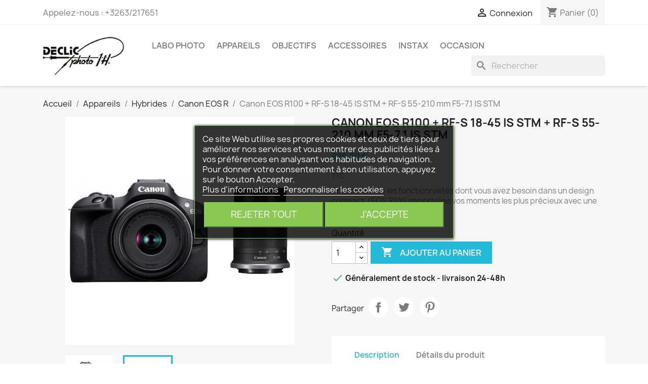

--- FILE ---
content_type: text/html; charset=utf-8
request_url: http://shop-declicphoto.be/fr/canon-eos-r/558-canon-eos-r100-rf-s-18-45-is-stm-rf-s-55-210-mm-f5-71-is-stm.html
body_size: 16825
content:
<!doctype html>
<html lang="fr-FR">

  <head>
    
      
  <meta charset="utf-8">


  <meta http-equiv="x-ua-compatible" content="ie=edge">



  <title>Canon EOS R100 + RF-S 18-45 IS STM + RF-S 55-210 mm F5-7.1 IS STM</title>
  
    
  
  <meta name="description" content="Doté de toutes les fonctionnalités dont vous avez besoin dans un design compact, l&#039;EOS R100 immortalise vos moments les plus précieux avec une qualité exceptionnelle. ">
  <meta name="keywords" content="">
        <link rel="canonical" href="http://shop-declicphoto.be/fr/canon-eos-r/558-canon-eos-r100-rf-s-18-45-is-stm-rf-s-55-210-mm-f5-71-is-stm.html">
    
          <link rel="alternate" href="http://shop-declicphoto.be/fr/canon-eos-r/558-canon-eos-r100-rf-s-18-45-is-stm-rf-s-55-210-mm-f5-71-is-stm.html" hreflang="fr">
          <link rel="alternate" href="http://shop-declicphoto.be/en/canon-eos-r/558-copy-of-nikon-d3500.html" hreflang="en-us">
          <link rel="alternate" href="http://shop-declicphoto.be/de/canon-eos-r/558-copy-of-nikon-d3500.html" hreflang="de-de">
          <link rel="alternate" href="http://shop-declicphoto.be/nl/canon-eos-r/558-copy-of-nikon-d3500.html" hreflang="nl-nl">
      
  
  
    <script type="application/ld+json">
  {
    "@context": "https://schema.org",
    "@type": "Organization",
    "name" : "Déclic Photo",
    "url" : "http://shop-declicphoto.be/fr/",
          "logo": {
        "@type": "ImageObject",
        "url":"http://shop-declicphoto.be/img/logo-1639230395.jpg"
      }
      }
</script>

<script type="application/ld+json">
  {
    "@context": "https://schema.org",
    "@type": "WebPage",
    "isPartOf": {
      "@type": "WebSite",
      "url":  "http://shop-declicphoto.be/fr/",
      "name": "Déclic Photo"
    },
    "name": "Canon EOS R100 + RF-S 18-45 IS STM + RF-S 55-210 mm F5-7.1 IS STM",
    "url":  "http://shop-declicphoto.be/fr/canon-eos-r/558-canon-eos-r100-rf-s-18-45-is-stm-rf-s-55-210-mm-f5-71-is-stm.html"
  }
</script>


  <script type="application/ld+json">
    {
      "@context": "https://schema.org",
      "@type": "BreadcrumbList",
      "itemListElement": [
                  {
            "@type": "ListItem",
            "position": 1,
            "name": "Accueil",
            "item": "http://shop-declicphoto.be/fr/"
          },                  {
            "@type": "ListItem",
            "position": 2,
            "name": "Appareils",
            "item": "http://shop-declicphoto.be/fr/7-appareils-"
          },                  {
            "@type": "ListItem",
            "position": 3,
            "name": "Hybrides",
            "item": "http://shop-declicphoto.be/fr/11-hybrides"
          },                  {
            "@type": "ListItem",
            "position": 4,
            "name": "Canon EOS R",
            "item": "http://shop-declicphoto.be/fr/40-canon-eos-r"
          },                  {
            "@type": "ListItem",
            "position": 5,
            "name": "Canon EOS R100 + RF-S 18-45 IS STM + RF-S 55-210 mm F5-7.1 IS STM",
            "item": "http://shop-declicphoto.be/fr/canon-eos-r/558-canon-eos-r100-rf-s-18-45-is-stm-rf-s-55-210-mm-f5-71-is-stm.html"
          }              ]
    }
  </script>
  
  
  
  <script type="application/ld+json">
  {
    "@context": "https://schema.org/",
    "@type": "Product",
    "name": "Canon EOS R100 + RF-S 18-45 IS STM + RF-S 55-210 mm F5-7.1 IS STM",
    "description": "Doté de toutes les fonctionnalités dont vous avez besoin dans un design compact, l&#039;EOS R100 immortalise vos moments les plus précieux avec une qualité exceptionnelle. ",
    "category": "Canon EOS R",
    "image" :"http://shop-declicphoto.be/1405-home_default/canon-eos-r100-rf-s-18-45-is-stm-rf-s-55-210-mm-f5-71-is-stm.jpg",    "sku": "558",
    "mpn": "558"
        ,
    "brand": {
      "@type": "Thing",
      "name": "Canon"
    }
                ,
    "offers": {
      "@type": "Offer",
      "priceCurrency": "EUR",
      "name": "Canon EOS R100 + RF-S 18-45 IS STM + RF-S 55-210 mm F5-7.1 IS STM",
      "price": "929.9",
      "url": "http://shop-declicphoto.be/fr/canon-eos-r/558-canon-eos-r100-rf-s-18-45-is-stm-rf-s-55-210-mm-f5-71-is-stm.html",
      "priceValidUntil": "2026-02-05",
              "image": ["http://shop-declicphoto.be/1404-large_default/canon-eos-r100-rf-s-18-45-is-stm-rf-s-55-210-mm-f5-71-is-stm.jpg","http://shop-declicphoto.be/1405-large_default/canon-eos-r100-rf-s-18-45-is-stm-rf-s-55-210-mm-f5-71-is-stm.jpg"],
            "sku": "558",
      "mpn": "558",
                        "availability": "https://schema.org/InStock",
      "seller": {
        "@type": "Organization",
        "name": "Déclic Photo"
      }
    }
      }
</script>

  
  
    
  

  
    <meta property="og:title" content="Canon EOS R100 + RF-S 18-45 IS STM + RF-S 55-210 mm F5-7.1 IS STM" />
    <meta property="og:description" content="Doté de toutes les fonctionnalités dont vous avez besoin dans un design compact, l&#039;EOS R100 immortalise vos moments les plus précieux avec une qualité exceptionnelle. " />
    <meta property="og:url" content="http://shop-declicphoto.be/fr/canon-eos-r/558-canon-eos-r100-rf-s-18-45-is-stm-rf-s-55-210-mm-f5-71-is-stm.html" />
    <meta property="og:site_name" content="Déclic Photo" />
        



  <meta name="viewport" content="width=device-width, initial-scale=1">



  <link rel="icon" type="image/vnd.microsoft.icon" href="http://shop-declicphoto.be/img/favicon.ico?1639230395">
  <link rel="shortcut icon" type="image/x-icon" href="http://shop-declicphoto.be/img/favicon.ico?1639230395">



    <link rel="stylesheet" href="http://shop-declicphoto.be/themes/classic/assets/css/theme.css" type="text/css" media="all">
  <link rel="stylesheet" href="http://shop-declicphoto.be/modules/ps_socialfollow/views/css/ps_socialfollow.css" type="text/css" media="all">
  <link rel="stylesheet" href="http://shop-declicphoto.be/modules/ps_searchbar/ps_searchbar.css" type="text/css" media="all">
  <link rel="stylesheet" href="http://shop-declicphoto.be/modules/lgcookieslaw/views/css/front.css" type="text/css" media="all">
  <link rel="stylesheet" href="http://shop-declicphoto.be/modules/lgcookieslaw/views/css/lgcookieslaw.css" type="text/css" media="all">
  <link rel="stylesheet" href="http://shop-declicphoto.be/js/jquery/ui/themes/base/minified/jquery-ui.min.css" type="text/css" media="all">
  <link rel="stylesheet" href="http://shop-declicphoto.be/js/jquery/ui/themes/base/minified/jquery.ui.theme.min.css" type="text/css" media="all">
  <link rel="stylesheet" href="http://shop-declicphoto.be/js/jquery/plugins/fancybox/jquery.fancybox.css" type="text/css" media="all">
  <link rel="stylesheet" href="http://shop-declicphoto.be/modules/ps_imageslider/css/homeslider.css" type="text/css" media="all">
  <link rel="stylesheet" href="http://shop-declicphoto.be/modules/ps_legalcompliance/views/css/aeuc_front.css" type="text/css" media="all">




  

  <script type="text/javascript">
        var lgcookieslaw_block = false;
        var lgcookieslaw_cookie_name = "__lglaw";
        var lgcookieslaw_position = "3";
        var lgcookieslaw_reload = false;
        var lgcookieslaw_session_time = "31536000";
        var prestashop = {"cart":{"products":[],"totals":{"total":{"type":"total","label":"Total","amount":0,"value":"0,00\u00a0\u20ac"},"total_including_tax":{"type":"total","label":"Total TTC","amount":0,"value":"0,00\u00a0\u20ac"},"total_excluding_tax":{"type":"total","label":"Total HT :","amount":0,"value":"0,00\u00a0\u20ac"}},"subtotals":{"products":{"type":"products","label":"Sous-total","amount":0,"value":"0,00\u00a0\u20ac"},"discounts":null,"shipping":{"type":"shipping","label":"Livraison","amount":0,"value":""},"tax":null},"products_count":0,"summary_string":"0 articles","vouchers":{"allowed":0,"added":[]},"discounts":[],"minimalPurchase":0,"minimalPurchaseRequired":""},"currency":{"id":2,"name":"Euro","iso_code":"EUR","iso_code_num":"978","sign":"\u20ac"},"customer":{"lastname":null,"firstname":null,"email":null,"birthday":null,"newsletter":null,"newsletter_date_add":null,"optin":null,"website":null,"company":null,"siret":null,"ape":null,"is_logged":false,"gender":{"type":null,"name":null},"addresses":[]},"language":{"name":"Fran\u00e7ais (French)","iso_code":"fr","locale":"fr-FR","language_code":"fr","is_rtl":"0","date_format_lite":"d\/m\/Y","date_format_full":"d\/m\/Y H:i:s","id":1},"page":{"title":"","canonical":"http:\/\/shop-declicphoto.be\/fr\/canon-eos-r\/558-canon-eos-r100-rf-s-18-45-is-stm-rf-s-55-210-mm-f5-71-is-stm.html","meta":{"title":"Canon EOS R100 + RF-S 18-45 IS STM + RF-S 55-210 mm F5-7.1 IS STM","description":"Dot\u00e9 de toutes les fonctionnalit\u00e9s dont vous avez besoin dans un design compact, l'EOS R100 immortalise vos moments les plus pr\u00e9cieux avec une qualit\u00e9 exceptionnelle.\u00a0","keywords":"","robots":"index"},"page_name":"product","body_classes":{"lang-fr":true,"lang-rtl":false,"country-BE":true,"currency-EUR":true,"layout-full-width":true,"page-product":true,"tax-display-enabled":true,"product-id-558":true,"product-Canon EOS R100 + RF-S 18-45 IS STM + RF-S 55-210 mm F5-7.1 IS STM":true,"product-id-category-40":true,"product-id-manufacturer-3":true,"product-id-supplier-0":true,"product-available-for-order":true},"admin_notifications":[]},"shop":{"name":"D\u00e9clic Photo","logo":"http:\/\/shop-declicphoto.be\/img\/logo-1639230395.jpg","stores_icon":"http:\/\/shop-declicphoto.be\/img\/logo_stores.png","favicon":"http:\/\/shop-declicphoto.be\/img\/favicon.ico"},"urls":{"base_url":"http:\/\/shop-declicphoto.be\/","current_url":"http:\/\/shop-declicphoto.be\/fr\/canon-eos-r\/558-canon-eos-r100-rf-s-18-45-is-stm-rf-s-55-210-mm-f5-71-is-stm.html","shop_domain_url":"http:\/\/shop-declicphoto.be","img_ps_url":"http:\/\/shop-declicphoto.be\/img\/","img_cat_url":"http:\/\/shop-declicphoto.be\/img\/c\/","img_lang_url":"http:\/\/shop-declicphoto.be\/img\/l\/","img_prod_url":"http:\/\/shop-declicphoto.be\/img\/p\/","img_manu_url":"http:\/\/shop-declicphoto.be\/img\/m\/","img_sup_url":"http:\/\/shop-declicphoto.be\/img\/su\/","img_ship_url":"http:\/\/shop-declicphoto.be\/img\/s\/","img_store_url":"http:\/\/shop-declicphoto.be\/img\/st\/","img_col_url":"http:\/\/shop-declicphoto.be\/img\/co\/","img_url":"http:\/\/shop-declicphoto.be\/themes\/classic\/assets\/img\/","css_url":"http:\/\/shop-declicphoto.be\/themes\/classic\/assets\/css\/","js_url":"http:\/\/shop-declicphoto.be\/themes\/classic\/assets\/js\/","pic_url":"http:\/\/shop-declicphoto.be\/upload\/","pages":{"address":"http:\/\/shop-declicphoto.be\/fr\/adresse","addresses":"http:\/\/shop-declicphoto.be\/fr\/adresses","authentication":"http:\/\/shop-declicphoto.be\/fr\/connexion","cart":"http:\/\/shop-declicphoto.be\/fr\/panier","category":"http:\/\/shop-declicphoto.be\/fr\/index.php?controller=category","cms":"http:\/\/shop-declicphoto.be\/fr\/index.php?controller=cms","contact":"http:\/\/shop-declicphoto.be\/fr\/nous-contacter","discount":"http:\/\/shop-declicphoto.be\/fr\/reduction","guest_tracking":"http:\/\/shop-declicphoto.be\/fr\/suivi-commande-invite","history":"http:\/\/shop-declicphoto.be\/fr\/historique-commandes","identity":"http:\/\/shop-declicphoto.be\/fr\/identite","index":"http:\/\/shop-declicphoto.be\/fr\/","my_account":"http:\/\/shop-declicphoto.be\/fr\/mon-compte","order_confirmation":"http:\/\/shop-declicphoto.be\/fr\/confirmation-commande","order_detail":"http:\/\/shop-declicphoto.be\/fr\/index.php?controller=order-detail","order_follow":"http:\/\/shop-declicphoto.be\/fr\/suivi-commande","order":"http:\/\/shop-declicphoto.be\/fr\/commande","order_return":"http:\/\/shop-declicphoto.be\/fr\/index.php?controller=order-return","order_slip":"http:\/\/shop-declicphoto.be\/fr\/avoirs","pagenotfound":"http:\/\/shop-declicphoto.be\/fr\/page-introuvable","password":"http:\/\/shop-declicphoto.be\/fr\/recuperation-mot-de-passe","pdf_invoice":"http:\/\/shop-declicphoto.be\/fr\/index.php?controller=pdf-invoice","pdf_order_return":"http:\/\/shop-declicphoto.be\/fr\/index.php?controller=pdf-order-return","pdf_order_slip":"http:\/\/shop-declicphoto.be\/fr\/index.php?controller=pdf-order-slip","prices_drop":"http:\/\/shop-declicphoto.be\/fr\/promotions","product":"http:\/\/shop-declicphoto.be\/fr\/index.php?controller=product","search":"http:\/\/shop-declicphoto.be\/fr\/recherche","sitemap":"http:\/\/shop-declicphoto.be\/fr\/sitemap","stores":"http:\/\/shop-declicphoto.be\/fr\/magasins","supplier":"http:\/\/shop-declicphoto.be\/fr\/fournisseur","register":"http:\/\/shop-declicphoto.be\/fr\/connexion?create_account=1","order_login":"http:\/\/shop-declicphoto.be\/fr\/commande?login=1"},"alternative_langs":{"fr":"http:\/\/shop-declicphoto.be\/fr\/canon-eos-r\/558-canon-eos-r100-rf-s-18-45-is-stm-rf-s-55-210-mm-f5-71-is-stm.html","en-us":"http:\/\/shop-declicphoto.be\/en\/canon-eos-r\/558-copy-of-nikon-d3500.html","de-de":"http:\/\/shop-declicphoto.be\/de\/canon-eos-r\/558-copy-of-nikon-d3500.html","nl-nl":"http:\/\/shop-declicphoto.be\/nl\/canon-eos-r\/558-copy-of-nikon-d3500.html"},"theme_assets":"\/themes\/classic\/assets\/","actions":{"logout":"http:\/\/shop-declicphoto.be\/fr\/?mylogout="},"no_picture_image":{"bySize":{"small_default":{"url":"http:\/\/shop-declicphoto.be\/img\/p\/fr-default-small_default.jpg","width":98,"height":98},"cart_default":{"url":"http:\/\/shop-declicphoto.be\/img\/p\/fr-default-cart_default.jpg","width":125,"height":125},"home_default":{"url":"http:\/\/shop-declicphoto.be\/img\/p\/fr-default-home_default.jpg","width":250,"height":250},"medium_default":{"url":"http:\/\/shop-declicphoto.be\/img\/p\/fr-default-medium_default.jpg","width":452,"height":452},"large_default":{"url":"http:\/\/shop-declicphoto.be\/img\/p\/fr-default-large_default.jpg","width":800,"height":800}},"small":{"url":"http:\/\/shop-declicphoto.be\/img\/p\/fr-default-small_default.jpg","width":98,"height":98},"medium":{"url":"http:\/\/shop-declicphoto.be\/img\/p\/fr-default-home_default.jpg","width":250,"height":250},"large":{"url":"http:\/\/shop-declicphoto.be\/img\/p\/fr-default-large_default.jpg","width":800,"height":800},"legend":""}},"configuration":{"display_taxes_label":true,"display_prices_tax_incl":true,"is_catalog":false,"show_prices":true,"opt_in":{"partner":true},"quantity_discount":{"type":"discount","label":"Remise sur prix unitaire"},"voucher_enabled":0,"return_enabled":0},"field_required":[],"breadcrumb":{"links":[{"title":"Accueil","url":"http:\/\/shop-declicphoto.be\/fr\/"},{"title":"Appareils","url":"http:\/\/shop-declicphoto.be\/fr\/7-appareils-"},{"title":"Hybrides","url":"http:\/\/shop-declicphoto.be\/fr\/11-hybrides"},{"title":"Canon EOS R","url":"http:\/\/shop-declicphoto.be\/fr\/40-canon-eos-r"},{"title":"Canon EOS R100 + RF-S 18-45 IS STM + RF-S 55-210 mm F5-7.1 IS STM","url":"http:\/\/shop-declicphoto.be\/fr\/canon-eos-r\/558-canon-eos-r100-rf-s-18-45-is-stm-rf-s-55-210-mm-f5-71-is-stm.html"}],"count":5},"link":{"protocol_link":"http:\/\/","protocol_content":"http:\/\/"},"time":1768998877,"static_token":"d209a3d0335d435571238c22f4696581","token":"12f0e8c853a9ccf582af81176fd88563","debug":false};
        var psemailsubscription_subscription = "http:\/\/shop-declicphoto.be\/fr\/module\/ps_emailsubscription\/subscription";
      </script>



  <script async src="https://www.googletagmanager.com/gtag/js?id=UA-48105211-1"></script>
<script>
  window.dataLayer = window.dataLayer || [];
  function gtag(){dataLayer.push(arguments);}
  gtag('js', new Date());
  gtag(
    'config',
    'UA-48105211-1',
    {
      'debug_mode':false
                      }
  );
</script>




    
  <meta property="og:type" content="product">
      <meta property="og:image" content="http://shop-declicphoto.be/1405-large_default/canon-eos-r100-rf-s-18-45-is-stm-rf-s-55-210-mm-f5-71-is-stm.jpg">
  
      <meta property="product:pretax_price:amount" content="768.512397">
    <meta property="product:pretax_price:currency" content="EUR">
    <meta property="product:price:amount" content="929.9">
    <meta property="product:price:currency" content="EUR">
    
  </head>

  <body id="product" class="lang-fr country-be currency-eur layout-full-width page-product tax-display-enabled product-id-558 product-canon-eos-r100-rf-s-18-45-is-stm-rf-s-55-210-mm-f5-7-1-is-stm product-id-category-40 product-id-manufacturer-3 product-id-supplier-0 product-available-for-order">

    
      
    

    <main>
      
              

      <header id="header">
        
          
  <div class="header-banner">
    
  </div>



  <nav class="header-nav">
    <div class="container">
      <div class="row">
        <div class="hidden-sm-down">
          <div class="col-md-5 col-xs-12">
            <div id="_desktop_contact_link">
  <div id="contact-link">
                Appelez-nous : <span>+3263/217651</span>
      </div>
</div>

          </div>
          <div class="col-md-7 right-nav">
              <div id="_desktop_user_info">
  <div class="user-info">
          <a
        href="http://shop-declicphoto.be/fr/mon-compte"
        title="Identifiez-vous"
        rel="nofollow"
      >
        <i class="material-icons">&#xE7FF;</i>
        <span class="hidden-sm-down">Connexion</span>
      </a>
      </div>
</div>
<div id="_desktop_cart">
  <div class="blockcart cart-preview inactive" data-refresh-url="//shop-declicphoto.be/fr/module/ps_shoppingcart/ajax">
    <div class="header">
              <i class="material-icons shopping-cart" aria-hidden="true">shopping_cart</i>
        <span class="hidden-sm-down">Panier</span>
        <span class="cart-products-count">(0)</span>
          </div>
  </div>
</div>

          </div>
        </div>
        <div class="hidden-md-up text-sm-center mobile">
          <div class="float-xs-left" id="menu-icon">
            <i class="material-icons d-inline">&#xE5D2;</i>
          </div>
          <div class="float-xs-right" id="_mobile_cart"></div>
          <div class="float-xs-right" id="_mobile_user_info"></div>
          <div class="top-logo" id="_mobile_logo"></div>
          <div class="clearfix"></div>
        </div>
      </div>
    </div>
  </nav>



  <div class="header-top">
    <div class="container">
       <div class="row">
        <div class="col-md-2 hidden-sm-down" id="_desktop_logo">
                                    
  <a href="http://shop-declicphoto.be/fr/">
    <img
      class="logo img-fluid"
      src="http://shop-declicphoto.be/img/logo-1639230395.jpg"
      alt="Déclic Photo"
      width="200"
      height="95">
  </a>

                              </div>
        <div class="header-top-right col-md-10 col-sm-12 position-static">
          

<div class="menu js-top-menu position-static hidden-sm-down" id="_desktop_top_menu">
    
          <ul class="top-menu" id="top-menu" data-depth="0">
                    <li class="category" id="category-25">
                          <a
                class="dropdown-item"
                href="http://shop-declicphoto.be/fr/25-labo-photo" data-depth="0"
                              >
                                                                      <span class="float-xs-right hidden-md-up">
                    <span data-target="#top_sub_menu_19626" data-toggle="collapse" class="navbar-toggler collapse-icons">
                      <i class="material-icons add">&#xE313;</i>
                      <i class="material-icons remove">&#xE316;</i>
                    </span>
                  </span>
                                Labo photo
              </a>
                            <div  class="popover sub-menu js-sub-menu collapse" id="top_sub_menu_19626">
                
          <ul class="top-menu"  data-depth="1">
                    <li class="category" id="category-41">
                          <a
                class="dropdown-item dropdown-submenu"
                href="http://shop-declicphoto.be/fr/41-tirages-photos" data-depth="1"
                              >
                                Tirages photos
              </a>
                          </li>
                    <li class="category" id="category-43">
                          <a
                class="dropdown-item dropdown-submenu"
                href="http://shop-declicphoto.be/fr/43-tirages-grand-format-papier-photo-fuji" data-depth="1"
                              >
                                Tirages grand format (papier photo Fuji)
              </a>
                          </li>
                    <li class="category" id="category-42">
                          <a
                class="dropdown-item dropdown-submenu"
                href="http://shop-declicphoto.be/fr/42-tirage-fine-art" data-depth="1"
                              >
                                Tirage Fine Art
              </a>
                          </li>
                    <li class="category" id="category-46">
                          <a
                class="dropdown-item dropdown-submenu"
                href="http://shop-declicphoto.be/fr/46-tirage-alu-dibond" data-depth="1"
                              >
                                Tirage Alu-Dibond
              </a>
                          </li>
                    <li class="category" id="category-45">
                          <a
                class="dropdown-item dropdown-submenu"
                href="http://shop-declicphoto.be/fr/45-photo-sur-toile" data-depth="1"
                              >
                                Photo sur toile
              </a>
                          </li>
                    <li class="category" id="category-44">
                          <a
                class="dropdown-item dropdown-submenu"
                href="http://shop-declicphoto.be/fr/44-pele-mele-photo" data-depth="1"
                              >
                                Pêle-Mêle Photo
              </a>
                          </li>
                    <li class="category" id="category-49">
                          <a
                class="dropdown-item dropdown-submenu"
                href="http://shop-declicphoto.be/fr/49-livres-photo" data-depth="1"
                              >
                                Livres photo
              </a>
                          </li>
                    <li class="category" id="category-57">
                          <a
                class="dropdown-item dropdown-submenu"
                href="http://shop-declicphoto.be/fr/57-tirage-sous-plexiglas" data-depth="1"
                              >
                                Tirage sous plexiglas
              </a>
                          </li>
                    <li class="category" id="category-58">
                          <a
                class="dropdown-item dropdown-submenu"
                href="http://shop-declicphoto.be/fr/58-faire-part-et-cartes" data-depth="1"
                              >
                                Faire-part et cartes
              </a>
                          </li>
                    <li class="category" id="category-59">
                          <a
                class="dropdown-item dropdown-submenu"
                href="http://shop-declicphoto.be/fr/59-calendriers" data-depth="1"
                              >
                                Calendriers
              </a>
                          </li>
              </ul>
    
              </div>
                          </li>
                    <li class="category" id="category-7">
                          <a
                class="dropdown-item"
                href="http://shop-declicphoto.be/fr/7-appareils-" data-depth="0"
                              >
                                                                      <span class="float-xs-right hidden-md-up">
                    <span data-target="#top_sub_menu_52282" data-toggle="collapse" class="navbar-toggler collapse-icons">
                      <i class="material-icons add">&#xE313;</i>
                      <i class="material-icons remove">&#xE316;</i>
                    </span>
                  </span>
                                Appareils
              </a>
                            <div  class="popover sub-menu js-sub-menu collapse" id="top_sub_menu_52282">
                
          <ul class="top-menu"  data-depth="1">
                    <li class="category" id="category-10">
                          <a
                class="dropdown-item dropdown-submenu"
                href="http://shop-declicphoto.be/fr/10-reflex" data-depth="1"
                              >
                                                                      <span class="float-xs-right hidden-md-up">
                    <span data-target="#top_sub_menu_44792" data-toggle="collapse" class="navbar-toggler collapse-icons">
                      <i class="material-icons add">&#xE313;</i>
                      <i class="material-icons remove">&#xE316;</i>
                    </span>
                  </span>
                                Réflex
              </a>
                            <div  class="collapse" id="top_sub_menu_44792">
                
          <ul class="top-menu"  data-depth="2">
                    <li class="category" id="category-30">
                          <a
                class="dropdown-item"
                href="http://shop-declicphoto.be/fr/30-nikon-d" data-depth="2"
                              >
                                Nikon D
              </a>
                          </li>
                    <li class="category" id="category-31">
                          <a
                class="dropdown-item"
                href="http://shop-declicphoto.be/fr/31-canon-eos" data-depth="2"
                              >
                                Canon EOS
              </a>
                          </li>
              </ul>
    
              </div>
                          </li>
                    <li class="category" id="category-11">
                          <a
                class="dropdown-item dropdown-submenu"
                href="http://shop-declicphoto.be/fr/11-hybrides" data-depth="1"
                              >
                                                                      <span class="float-xs-right hidden-md-up">
                    <span data-target="#top_sub_menu_15759" data-toggle="collapse" class="navbar-toggler collapse-icons">
                      <i class="material-icons add">&#xE313;</i>
                      <i class="material-icons remove">&#xE316;</i>
                    </span>
                  </span>
                                Hybrides
              </a>
                            <div  class="collapse" id="top_sub_menu_15759">
                
          <ul class="top-menu"  data-depth="2">
                    <li class="category" id="category-28">
                          <a
                class="dropdown-item"
                href="http://shop-declicphoto.be/fr/28-fuji-x" data-depth="2"
                              >
                                Fuji x
              </a>
                          </li>
                    <li class="category" id="category-29">
                          <a
                class="dropdown-item"
                href="http://shop-declicphoto.be/fr/29-nikon-z" data-depth="2"
                              >
                                Nikon Z
              </a>
                          </li>
                    <li class="category" id="category-40">
                          <a
                class="dropdown-item"
                href="http://shop-declicphoto.be/fr/40-canon-eos-r" data-depth="2"
                              >
                                Canon EOS R
              </a>
                          </li>
              </ul>
    
              </div>
                          </li>
                    <li class="category" id="category-12">
                          <a
                class="dropdown-item dropdown-submenu"
                href="http://shop-declicphoto.be/fr/12-compacts" data-depth="1"
                              >
                                Compacts
              </a>
                          </li>
              </ul>
    
              </div>
                          </li>
                    <li class="category" id="category-13">
                          <a
                class="dropdown-item"
                href="http://shop-declicphoto.be/fr/13-objectifs" data-depth="0"
                              >
                                                                      <span class="float-xs-right hidden-md-up">
                    <span data-target="#top_sub_menu_92916" data-toggle="collapse" class="navbar-toggler collapse-icons">
                      <i class="material-icons add">&#xE313;</i>
                      <i class="material-icons remove">&#xE316;</i>
                    </span>
                  </span>
                                Objectifs
              </a>
                            <div  class="popover sub-menu js-sub-menu collapse" id="top_sub_menu_92916">
                
          <ul class="top-menu"  data-depth="1">
                    <li class="category" id="category-15">
                          <a
                class="dropdown-item dropdown-submenu"
                href="http://shop-declicphoto.be/fr/15-nikon-afs" data-depth="1"
                              >
                                Nikon AFS
              </a>
                          </li>
                    <li class="category" id="category-16">
                          <a
                class="dropdown-item dropdown-submenu"
                href="http://shop-declicphoto.be/fr/16-nikon-z" data-depth="1"
                              >
                                Nikon Z
              </a>
                          </li>
                    <li class="category" id="category-17">
                          <a
                class="dropdown-item dropdown-submenu"
                href="http://shop-declicphoto.be/fr/17-fujinon-x" data-depth="1"
                              >
                                Fujinon X
              </a>
                          </li>
                    <li class="category" id="category-18">
                          <a
                class="dropdown-item dropdown-submenu"
                href="http://shop-declicphoto.be/fr/18-tamron" data-depth="1"
                              >
                                Tamron
              </a>
                          </li>
                    <li class="category" id="category-19">
                          <a
                class="dropdown-item dropdown-submenu"
                href="http://shop-declicphoto.be/fr/19-sigma" data-depth="1"
                              >
                                Sigma
              </a>
                          </li>
                    <li class="category" id="category-50">
                          <a
                class="dropdown-item dropdown-submenu"
                href="http://shop-declicphoto.be/fr/50-tokina" data-depth="1"
                              >
                                Tokina
              </a>
                          </li>
                    <li class="category" id="category-51">
                          <a
                class="dropdown-item dropdown-submenu"
                href="http://shop-declicphoto.be/fr/51-samyang" data-depth="1"
                              >
                                Samyang
              </a>
                          </li>
                    <li class="category" id="category-52">
                          <a
                class="dropdown-item dropdown-submenu"
                href="http://shop-declicphoto.be/fr/52-laowa" data-depth="1"
                              >
                                Laowa
              </a>
                          </li>
                    <li class="category" id="category-53">
                          <a
                class="dropdown-item dropdown-submenu"
                href="http://shop-declicphoto.be/fr/53-irix" data-depth="1"
                              >
                                Irix
              </a>
                          </li>
                    <li class="category" id="category-60">
                          <a
                class="dropdown-item dropdown-submenu"
                href="http://shop-declicphoto.be/fr/60-canon-rf" data-depth="1"
                              >
                                CANON RF
              </a>
                          </li>
              </ul>
    
              </div>
                          </li>
                    <li class="category" id="category-14">
                          <a
                class="dropdown-item"
                href="http://shop-declicphoto.be/fr/14-accessoires" data-depth="0"
                              >
                                                                      <span class="float-xs-right hidden-md-up">
                    <span data-target="#top_sub_menu_55944" data-toggle="collapse" class="navbar-toggler collapse-icons">
                      <i class="material-icons add">&#xE313;</i>
                      <i class="material-icons remove">&#xE316;</i>
                    </span>
                  </span>
                                Accessoires
              </a>
                            <div  class="popover sub-menu js-sub-menu collapse" id="top_sub_menu_55944">
                
          <ul class="top-menu"  data-depth="1">
                    <li class="category" id="category-23">
                          <a
                class="dropdown-item dropdown-submenu"
                href="http://shop-declicphoto.be/fr/23-batteries" data-depth="1"
                              >
                                Batteries
              </a>
                          </li>
                    <li class="category" id="category-24">
                          <a
                class="dropdown-item dropdown-submenu"
                href="http://shop-declicphoto.be/fr/24-flashs" data-depth="1"
                              >
                                Flashs
              </a>
                          </li>
                    <li class="category" id="category-39">
                          <a
                class="dropdown-item dropdown-submenu"
                href="http://shop-declicphoto.be/fr/39-sacs" data-depth="1"
                              >
                                                                      <span class="float-xs-right hidden-md-up">
                    <span data-target="#top_sub_menu_38208" data-toggle="collapse" class="navbar-toggler collapse-icons">
                      <i class="material-icons add">&#xE313;</i>
                      <i class="material-icons remove">&#xE316;</i>
                    </span>
                  </span>
                                Sacs
              </a>
                            <div  class="collapse" id="top_sub_menu_38208">
                
          <ul class="top-menu"  data-depth="2">
                    <li class="category" id="category-35">
                          <a
                class="dropdown-item"
                href="http://shop-declicphoto.be/fr/35-sacs-a-dos" data-depth="2"
                              >
                                Sacs à dos
              </a>
                          </li>
                    <li class="category" id="category-36">
                          <a
                class="dropdown-item"
                href="http://shop-declicphoto.be/fr/36-sacs-holster" data-depth="2"
                              >
                                Sacs &quot;holster&quot;
              </a>
                          </li>
                    <li class="category" id="category-37">
                          <a
                class="dropdown-item"
                href="http://shop-declicphoto.be/fr/37-sacs-slings" data-depth="2"
                              >
                                Sacs Slings
              </a>
                          </li>
                    <li class="category" id="category-38">
                          <a
                class="dropdown-item"
                href="http://shop-declicphoto.be/fr/38-sacs-d-epaule" data-depth="2"
                              >
                                Sacs d&#039;épaule
              </a>
                          </li>
              </ul>
    
              </div>
                          </li>
                    <li class="category" id="category-26">
                          <a
                class="dropdown-item dropdown-submenu"
                href="http://shop-declicphoto.be/fr/26-pieds" data-depth="1"
                              >
                                                                      <span class="float-xs-right hidden-md-up">
                    <span data-target="#top_sub_menu_20968" data-toggle="collapse" class="navbar-toggler collapse-icons">
                      <i class="material-icons add">&#xE313;</i>
                      <i class="material-icons remove">&#xE316;</i>
                    </span>
                  </span>
                                Pieds
              </a>
                            <div  class="collapse" id="top_sub_menu_20968">
                
          <ul class="top-menu"  data-depth="2">
                    <li class="category" id="category-32">
                          <a
                class="dropdown-item"
                href="http://shop-declicphoto.be/fr/32-trepieds" data-depth="2"
                              >
                                Trépieds
              </a>
                          </li>
                    <li class="category" id="category-33">
                          <a
                class="dropdown-item"
                href="http://shop-declicphoto.be/fr/33-monopieds" data-depth="2"
                              >
                                Monopieds
              </a>
                          </li>
                    <li class="category" id="category-34">
                          <a
                class="dropdown-item"
                href="http://shop-declicphoto.be/fr/34-tetes-de-pieds" data-depth="2"
                              >
                                Têtes de pieds
              </a>
                          </li>
              </ul>
    
              </div>
                          </li>
                    <li class="category" id="category-55">
                          <a
                class="dropdown-item dropdown-submenu"
                href="http://shop-declicphoto.be/fr/55-accessoires" data-depth="1"
                              >
                                Accessoires
              </a>
                          </li>
              </ul>
    
              </div>
                          </li>
                    <li class="category" id="category-20">
                          <a
                class="dropdown-item"
                href="http://shop-declicphoto.be/fr/20-instax" data-depth="0"
                              >
                                                                      <span class="float-xs-right hidden-md-up">
                    <span data-target="#top_sub_menu_78181" data-toggle="collapse" class="navbar-toggler collapse-icons">
                      <i class="material-icons add">&#xE313;</i>
                      <i class="material-icons remove">&#xE316;</i>
                    </span>
                  </span>
                                Instax
              </a>
                            <div  class="popover sub-menu js-sub-menu collapse" id="top_sub_menu_78181">
                
          <ul class="top-menu"  data-depth="1">
                    <li class="category" id="category-21">
                          <a
                class="dropdown-item dropdown-submenu"
                href="http://shop-declicphoto.be/fr/21-appareils" data-depth="1"
                              >
                                Appareils
              </a>
                          </li>
                    <li class="category" id="category-22">
                          <a
                class="dropdown-item dropdown-submenu"
                href="http://shop-declicphoto.be/fr/22-films" data-depth="1"
                              >
                                Films
              </a>
                          </li>
              </ul>
    
              </div>
                          </li>
                    <li class="category" id="category-54">
                          <a
                class="dropdown-item"
                href="http://shop-declicphoto.be/fr/54-occasion" data-depth="0"
                              >
                                Occasion
              </a>
                          </li>
              </ul>
    
    <div class="clearfix"></div>
</div>
<div id="search_widget" class="search-widgets" data-search-controller-url="//shop-declicphoto.be/fr/recherche">
  <form method="get" action="//shop-declicphoto.be/fr/recherche">
    <input type="hidden" name="controller" value="search">
    <i class="material-icons search" aria-hidden="true">search</i>
    <input type="text" name="s" value="" placeholder="Rechercher" aria-label="Rechercher">
    <i class="material-icons clear" aria-hidden="true">clear</i>
  </form>
</div>

        </div>
      </div>
      <div id="mobile_top_menu_wrapper" class="row hidden-md-up" style="display:none;">
        <div class="js-top-menu mobile" id="_mobile_top_menu"></div>
        <div class="js-top-menu-bottom">
          <div id="_mobile_currency_selector"></div>
          <div id="_mobile_language_selector"></div>
          <div id="_mobile_contact_link"></div>
        </div>
      </div>
    </div>
  </div>
  

        
      </header>

      <section id="wrapper">
        
          
<aside id="notifications">
  <div class="container">
    
    
    
      </div>
</aside>
        

        
        <div class="container">
          
            <nav data-depth="5" class="breadcrumb hidden-sm-down">
  <ol>
    
              
          <li>
                          <a href="http://shop-declicphoto.be/fr/"><span>Accueil</span></a>
                      </li>
        
              
          <li>
                          <a href="http://shop-declicphoto.be/fr/7-appareils-"><span>Appareils</span></a>
                      </li>
        
              
          <li>
                          <a href="http://shop-declicphoto.be/fr/11-hybrides"><span>Hybrides</span></a>
                      </li>
        
              
          <li>
                          <a href="http://shop-declicphoto.be/fr/40-canon-eos-r"><span>Canon EOS R</span></a>
                      </li>
        
              
          <li>
                          <span>Canon EOS R100 + RF-S 18-45 IS STM + RF-S 55-210 mm F5-7.1 IS STM</span>
                      </li>
        
          
  </ol>
</nav>
          

          

          
  <div id="content-wrapper" class="js-content-wrapper">
    
    

  <section id="main">
    <meta content="http://shop-declicphoto.be/fr/canon-eos-r/558-canon-eos-r100-rf-s-18-45-is-stm-rf-s-55-210-mm-f5-71-is-stm.html">

    <div class="row product-container js-product-container">
      <div class="col-md-6">
        
          <section class="page-content" id="content">
            
              
    <ul class="product-flags js-product-flags">
            </ul>


              
                <div class="images-container js-images-container">
  
    <div class="product-cover">
              <img
          class="js-qv-product-cover img-fluid"
          src="http://shop-declicphoto.be/1405-large_default/canon-eos-r100-rf-s-18-45-is-stm-rf-s-55-210-mm-f5-71-is-stm.jpg"
                      alt="Canon EOS R100 + RF-S 18-45 IS STM + RF-S 55-210 mm F5-7.1 IS STM"
                    loading="lazy"
          width="800"
          height="800"
        >
        <div class="layer hidden-sm-down" data-toggle="modal" data-target="#product-modal">
          <i class="material-icons zoom-in">search</i>
        </div>
          </div>
  

  
    <div class="js-qv-mask mask">
      <ul class="product-images js-qv-product-images">
                  <li class="thumb-container js-thumb-container">
            <img
              class="thumb js-thumb "
              data-image-medium-src="http://shop-declicphoto.be/1404-medium_default/canon-eos-r100-rf-s-18-45-is-stm-rf-s-55-210-mm-f5-71-is-stm.jpg"
              data-image-large-src="http://shop-declicphoto.be/1404-large_default/canon-eos-r100-rf-s-18-45-is-stm-rf-s-55-210-mm-f5-71-is-stm.jpg"
              src="http://shop-declicphoto.be/1404-small_default/canon-eos-r100-rf-s-18-45-is-stm-rf-s-55-210-mm-f5-71-is-stm.jpg"
                              alt="Canon EOS R100 + RF-S 18-45 IS STM + RF-S 55-210 mm F5-7.1 IS STM"
                            loading="lazy"
              width="98"
              height="98"
            >
          </li>
                  <li class="thumb-container js-thumb-container">
            <img
              class="thumb js-thumb  selected js-thumb-selected "
              data-image-medium-src="http://shop-declicphoto.be/1405-medium_default/canon-eos-r100-rf-s-18-45-is-stm-rf-s-55-210-mm-f5-71-is-stm.jpg"
              data-image-large-src="http://shop-declicphoto.be/1405-large_default/canon-eos-r100-rf-s-18-45-is-stm-rf-s-55-210-mm-f5-71-is-stm.jpg"
              src="http://shop-declicphoto.be/1405-small_default/canon-eos-r100-rf-s-18-45-is-stm-rf-s-55-210-mm-f5-71-is-stm.jpg"
                              alt="Canon EOS R100 + RF-S 18-45 IS STM + RF-S 55-210 mm F5-7.1 IS STM"
                            loading="lazy"
              width="98"
              height="98"
            >
          </li>
              </ul>
    </div>
  

</div>
              
              <div class="scroll-box-arrows">
                <i class="material-icons left">&#xE314;</i>
                <i class="material-icons right">&#xE315;</i>
              </div>

            
          </section>
        
        </div>
        <div class="col-md-6">
          
            
              <h1 class="h1">Canon EOS R100 + RF-S 18-45 IS STM + RF-S 55-210 mm F5-7.1 IS STM</h1>
            
          
          
              <div class="product-prices js-product-prices">
    
          

    
      <div
        class="product-price h5 ">

        <div class="current-price">
          <span class='current-price-value' content="929.9">
                                      929,90 €
                      </span>

                  </div>

        
                  
      </div>
    

    
          

    
          

    
          

    

    <div class="tax-shipping-delivery-label">
              TTC
                    
              
                                    <span class="delivery-information"></span>
                                      </div>
  </div>
          

          <div class="product-information">
            
              <div id="product-description-short-558" class="product-description"><p>Doté de toutes les fonctionnalités dont vous avez besoin dans un design compact, l'EOS R100 immortalise vos moments les plus précieux avec une qualité exceptionnelle. </p></div>
            

            
            <div class="product-actions js-product-actions">
              
                <form action="http://shop-declicphoto.be/fr/panier" method="post" id="add-to-cart-or-refresh">
                  <input type="hidden" name="token" value="d209a3d0335d435571238c22f4696581">
                  <input type="hidden" name="id_product" value="558" id="product_page_product_id">
                  <input type="hidden" name="id_customization" value="0" id="product_customization_id" class="js-product-customization-id">

                  
                    <div class="product-variants js-product-variants">
  </div>
                  

                  
                                      

                  
                    <section class="product-discounts js-product-discounts">
  </section>
                  

                  
                    <div class="product-add-to-cart js-product-add-to-cart">
      <span class="control-label">Quantité</span>

    
      <div class="product-quantity clearfix">
        <div class="qty">
          <input
            type="number"
            name="qty"
            id="quantity_wanted"
            inputmode="numeric"
            pattern="[0-9]*"
                          value="1"
              min="1"
                        class="input-group"
            aria-label="Quantité"
          >
        </div>

        <div class="add">
          <button
            class="btn btn-primary add-to-cart"
            data-button-action="add-to-cart"
            type="submit"
                      >
            <i class="material-icons shopping-cart">&#xE547;</i>
            Ajouter au panier
          </button>
        </div>

        
      </div>
    

    
      <span id="product-availability" class="js-product-availability">
                              <i class="material-icons rtl-no-flip product-available">&#xE5CA;</i>
                    Généralement de stock  - livraison 24-48h
              </span>
    

    
      <p class="product-minimal-quantity js-product-minimal-quantity">
              </p>
    
  </div>
                  

                  
                    <div class="product-additional-info js-product-additional-info">
  

      <div class="social-sharing">
      <span>Partager</span>
      <ul>
                  <li class="facebook icon-gray"><a href="https://www.facebook.com/sharer.php?u=http%3A%2F%2Fshop-declicphoto.be%2Ffr%2Fcanon-eos-r%2F558-canon-eos-r100-rf-s-18-45-is-stm-rf-s-55-210-mm-f5-71-is-stm.html" class="text-hide" title="Partager" target="_blank" rel="noopener noreferrer">Partager</a></li>
                  <li class="twitter icon-gray"><a href="https://twitter.com/intent/tweet?text=Canon+EOS+R100+%2B+RF-S+18-45+IS+STM+%2B+RF-S+55-210+mm+F5-7.1+IS+STM http%3A%2F%2Fshop-declicphoto.be%2Ffr%2Fcanon-eos-r%2F558-canon-eos-r100-rf-s-18-45-is-stm-rf-s-55-210-mm-f5-71-is-stm.html" class="text-hide" title="Tweet" target="_blank" rel="noopener noreferrer">Tweet</a></li>
                  <li class="pinterest icon-gray"><a href="https://www.pinterest.com/pin/create/button/?url=http%3A%2F%2Fshop-declicphoto.be%2Ffr%2Fcanon-eos-r%2F558-canon-eos-r100-rf-s-18-45-is-stm-rf-s-55-210-mm-f5-71-is-stm.html/&amp;media=http%3A%2F%2Fshop-declicphoto.be%2F1405%2Fcanon-eos-r100-rf-s-18-45-is-stm-rf-s-55-210-mm-f5-71-is-stm.jpg&amp;description=Canon+EOS+R100+%2B+RF-S+18-45+IS+STM+%2B+RF-S+55-210+mm+F5-7.1+IS+STM" class="text-hide" title="Pinterest" target="_blank" rel="noopener noreferrer">Pinterest</a></li>
              </ul>
    </div>
  

</div>
                  

                                    
                </form>
              

            </div>

            
              
            

            
              <div class="tabs">
                <ul class="nav nav-tabs" role="tablist">
                                      <li class="nav-item">
                       <a
                         class="nav-link active js-product-nav-active"
                         data-toggle="tab"
                         href="#description"
                         role="tab"
                         aria-controls="description"
                          aria-selected="true">Description</a>
                    </li>
                                    <li class="nav-item">
                    <a
                      class="nav-link"
                      data-toggle="tab"
                      href="#product-details"
                      role="tab"
                      aria-controls="product-details"
                      >Détails du produit</a>
                  </li>
                                                    </ul>

                <div class="tab-content" id="tab-content">
                 <div class="tab-pane fade in active js-product-tab-active" id="description" role="tabpanel">
                   
                     <div class="product-description"><p>Embellissez vos souvenirs avec le Canon EOS R100, un indispensable toujours prêt à immortaliser les moments précieux. Il offre de puissantes fonctionnalités malgré son format compact et est compatible avec une large gamme d'objectifs pour une excellente qualité d'image et de vidéo. Qu'il s'agisse d'immortaliser une réunion familiale ou des vacances, cet appareil photo hybride EOS R capture une myriade de détails grâce à son grand capteur d'image APS-C de 24,1 millions de pixels et à son autofocus CMOS Dual Pixel. Les commandes intuitives et la création assistée vous aident à obtenir facilement les effets souhaités. Restez connecté et partagez vos images avec votre famille et vos amis grâce aux fonctions de transfert Bluetooth¹ et Wi-Fi haute vitesse.</p>
<p></p>
<p><strong>Immortalisez les souvenirs de toute une vie :</strong></p>
<p>profitez d'une qualité nette grâce à l'enregistrement vidéo 4K ultra-haute définition² et à un grand capteur d'image APS-C de 24,1 millions de pixels, qui offre d'excellentes performances en basse lumière et un véritable contrôle sur la profondeur de champ.</p>
<p><strong>Exigez une précision exceptionnelle :</strong></p>
<p>le puissant autofocus CMOS Dual Pixel détecte le sujet dans le cadre. Associez-le à la prise de vue en continu³ pour capturer l'instant présent.</p>
<p><strong>Exprimez votre créativité, sans effort :</strong></p>
<p>la création assistée vous permet de choisir les effets que vous souhaitez et de facilement ajuster l'éclairage, la couleur, le flou d'arrière-plan et bien d'autres réglages, pour des résultats remarquables.</p>
<p><strong>Restez connecté :</strong></p>
<p>appairez l'EOS R100 à votre smartphone à l'aide de l'application Camera Connect pour télécharger vous photos et vidéos. Partagez vos souvenirs avec vos amis et votre famille, publiez-les sur vos réseaux sociaux et sauvegardez-les dans le cloud en toute simplicité.</p>
<p><strong>Facile à transporter :</strong></p>
<p>compact et léger, l'EOS R100 est suffisamment petit pour être transporté où que vous alliez et être toujours à portée de main. Dimensions : 116,3 x 88,1 x 58,7 mm</p>
<p><strong>Rangez votre téléphone :</strong></p>
<p>obtenez une profondeur de champ plus faible et réalisez de superbes effets bokeh grâce à un capteur sept fois plus grand que celui d'un smartphone.</p>
<p><strong>L'association parfaite :</strong></p>
<p>l'objectif RF-S 18-45mm offre flexibilité et polyvalence. Conçu pour immortaliser les instants du quotidien, il sera le compagnon idéal de l'EOS R100.</p>
<p></p></div>
                   
                 </div>

                 
                   <div class="js-product-details tab-pane fade"
     id="product-details"
     data-product="{&quot;id_shop_default&quot;:&quot;1&quot;,&quot;id_manufacturer&quot;:&quot;3&quot;,&quot;id_supplier&quot;:&quot;0&quot;,&quot;reference&quot;:&quot;&quot;,&quot;is_virtual&quot;:&quot;0&quot;,&quot;delivery_in_stock&quot;:&quot;&quot;,&quot;delivery_out_stock&quot;:&quot;&quot;,&quot;id_category_default&quot;:&quot;40&quot;,&quot;on_sale&quot;:&quot;0&quot;,&quot;online_only&quot;:&quot;0&quot;,&quot;ecotax&quot;:0,&quot;minimal_quantity&quot;:&quot;1&quot;,&quot;low_stock_threshold&quot;:null,&quot;low_stock_alert&quot;:&quot;0&quot;,&quot;price&quot;:&quot;929,90\u00a0\u20ac&quot;,&quot;unity&quot;:&quot;&quot;,&quot;unit_price_ratio&quot;:&quot;0.000000&quot;,&quot;additional_shipping_cost&quot;:&quot;0.000000&quot;,&quot;customizable&quot;:&quot;0&quot;,&quot;text_fields&quot;:&quot;0&quot;,&quot;uploadable_files&quot;:&quot;0&quot;,&quot;redirect_type&quot;:&quot;301-category&quot;,&quot;id_type_redirected&quot;:&quot;0&quot;,&quot;available_for_order&quot;:&quot;1&quot;,&quot;available_date&quot;:&quot;0000-00-00&quot;,&quot;show_condition&quot;:&quot;0&quot;,&quot;condition&quot;:&quot;new&quot;,&quot;show_price&quot;:&quot;1&quot;,&quot;indexed&quot;:&quot;1&quot;,&quot;visibility&quot;:&quot;both&quot;,&quot;cache_default_attribute&quot;:&quot;0&quot;,&quot;advanced_stock_management&quot;:&quot;0&quot;,&quot;date_add&quot;:&quot;2023-06-01 14:29:43&quot;,&quot;date_upd&quot;:&quot;2024-06-14 16:20:26&quot;,&quot;pack_stock_type&quot;:&quot;3&quot;,&quot;meta_description&quot;:&quot;&quot;,&quot;meta_keywords&quot;:&quot;&quot;,&quot;meta_title&quot;:&quot;&quot;,&quot;link_rewrite&quot;:&quot;canon-eos-r100-rf-s-18-45-is-stm-rf-s-55-210-mm-f5-71-is-stm&quot;,&quot;name&quot;:&quot;Canon EOS R100 + RF-S 18-45 IS STM + RF-S 55-210 mm F5-7.1 IS STM&quot;,&quot;description&quot;:&quot;&lt;p&gt;Embellissez vos souvenirs avec le Canon EOS R100, un indispensable toujours pr\u00eat \u00e0 immortaliser les moments pr\u00e9cieux. Il offre de puissantes fonctionnalit\u00e9s malgr\u00e9 son format compact et est compatible avec une large gamme d&#039;objectifs pour une excellente qualit\u00e9 d&#039;image et de vid\u00e9o. Qu&#039;il s&#039;agisse d&#039;immortaliser une r\u00e9union familiale ou des vacances, cet appareil photo hybride EOS R capture une myriade de d\u00e9tails gr\u00e2ce \u00e0 son grand capteur d&#039;image APS-C de 24,1 millions de pixels et \u00e0 son autofocus CMOS Dual Pixel. Les commandes intuitives et la cr\u00e9ation assist\u00e9e vous aident \u00e0 obtenir facilement les effets souhait\u00e9s. Restez connect\u00e9 et partagez vos images avec votre famille et vos amis gr\u00e2ce aux fonctions de transfert Bluetooth\u00b9 et Wi-Fi haute vitesse.&lt;\/p&gt;\n&lt;p&gt;&lt;\/p&gt;\n&lt;p&gt;&lt;strong&gt;Immortalisez les souvenirs de toute une vie :&lt;\/strong&gt;&lt;\/p&gt;\n&lt;p&gt;profitez d&#039;une qualit\u00e9 nette gr\u00e2ce \u00e0 l&#039;enregistrement vid\u00e9o 4K ultra-haute d\u00e9finition\u00b2 et \u00e0 un grand capteur d&#039;image APS-C de 24,1 millions de pixels, qui offre d&#039;excellentes performances en basse lumi\u00e8re et un v\u00e9ritable contr\u00f4le sur la profondeur de champ.&lt;\/p&gt;\n&lt;p&gt;&lt;strong&gt;Exigez une pr\u00e9cision exceptionnelle :&lt;\/strong&gt;&lt;\/p&gt;\n&lt;p&gt;le puissant autofocus CMOS Dual Pixel d\u00e9tecte le sujet dans le cadre. Associez-le \u00e0 la prise de vue en continu\u00b3 pour capturer l&#039;instant pr\u00e9sent.&lt;\/p&gt;\n&lt;p&gt;&lt;strong&gt;Exprimez votre cr\u00e9ativit\u00e9, sans effort :&lt;\/strong&gt;&lt;\/p&gt;\n&lt;p&gt;la cr\u00e9ation assist\u00e9e vous permet de choisir les effets que vous souhaitez et de facilement ajuster l&#039;\u00e9clairage, la couleur, le flou d&#039;arri\u00e8re-plan et bien d&#039;autres r\u00e9glages, pour des r\u00e9sultats remarquables.&lt;\/p&gt;\n&lt;p&gt;&lt;strong&gt;Restez connect\u00e9 :&lt;\/strong&gt;&lt;\/p&gt;\n&lt;p&gt;appairez l&#039;EOS R100 \u00e0 votre smartphone \u00e0 l&#039;aide de l&#039;application Camera Connect pour t\u00e9l\u00e9charger vous photos et vid\u00e9os. Partagez vos souvenirs avec vos amis et votre famille, publiez-les sur vos r\u00e9seaux sociaux et sauvegardez-les dans le cloud en toute simplicit\u00e9.&lt;\/p&gt;\n&lt;p&gt;&lt;strong&gt;Facile \u00e0 transporter :&lt;\/strong&gt;&lt;\/p&gt;\n&lt;p&gt;compact et l\u00e9ger, l&#039;EOS R100 est suffisamment petit pour \u00eatre transport\u00e9 o\u00f9 que vous alliez et \u00eatre toujours \u00e0 port\u00e9e de main. Dimensions : 116,3 x 88,1 x 58,7 mm&lt;\/p&gt;\n&lt;p&gt;&lt;strong&gt;Rangez votre t\u00e9l\u00e9phone :&lt;\/strong&gt;&lt;\/p&gt;\n&lt;p&gt;obtenez une profondeur de champ plus faible et r\u00e9alisez de superbes effets bokeh gr\u00e2ce \u00e0 un capteur sept fois plus grand que celui d&#039;un smartphone.&lt;\/p&gt;\n&lt;p&gt;&lt;strong&gt;L&#039;association parfaite :&lt;\/strong&gt;&lt;\/p&gt;\n&lt;p&gt;l&#039;objectif RF-S 18-45mm offre flexibilit\u00e9 et polyvalence. Con\u00e7u pour immortaliser les instants du quotidien, il sera le compagnon id\u00e9al de l&#039;EOS R100.&lt;\/p&gt;\n&lt;p&gt;&lt;\/p&gt;&quot;,&quot;description_short&quot;:&quot;&lt;p&gt;Dot\u00e9 de toutes les fonctionnalit\u00e9s dont vous avez besoin dans un design compact, l&#039;EOS R100 immortalise vos moments les plus pr\u00e9cieux avec une qualit\u00e9 exceptionnelle.\u00a0&lt;\/p&gt;&quot;,&quot;available_now&quot;:&quot;&quot;,&quot;available_later&quot;:&quot;disponible fin juin suivant l&#039;ordre des commandes&quot;,&quot;id&quot;:558,&quot;id_product&quot;:558,&quot;out_of_stock&quot;:2,&quot;new&quot;:0,&quot;id_product_attribute&quot;:&quot;0&quot;,&quot;quantity_wanted&quot;:1,&quot;extraContent&quot;:[],&quot;allow_oosp&quot;:1,&quot;category&quot;:&quot;canon-eos-r&quot;,&quot;category_name&quot;:&quot;Canon EOS R&quot;,&quot;link&quot;:&quot;http:\/\/shop-declicphoto.be\/fr\/canon-eos-r\/558-canon-eos-r100-rf-s-18-45-is-stm-rf-s-55-210-mm-f5-71-is-stm.html&quot;,&quot;attribute_price&quot;:0,&quot;price_tax_exc&quot;:768.51239699999996,&quot;price_without_reduction&quot;:929.89999999999998,&quot;reduction&quot;:0,&quot;specific_prices&quot;:[],&quot;quantity&quot;:1,&quot;quantity_all_versions&quot;:1,&quot;id_image&quot;:&quot;fr-default&quot;,&quot;features&quot;:[],&quot;attachments&quot;:[],&quot;virtual&quot;:0,&quot;pack&quot;:0,&quot;packItems&quot;:[],&quot;nopackprice&quot;:0,&quot;customization_required&quot;:false,&quot;rate&quot;:21,&quot;tax_name&quot;:&quot;TVA BE 21%&quot;,&quot;ecotax_rate&quot;:0,&quot;unit_price&quot;:&quot;&quot;,&quot;customizations&quot;:{&quot;fields&quot;:[]},&quot;id_customization&quot;:0,&quot;is_customizable&quot;:false,&quot;show_quantities&quot;:false,&quot;quantity_label&quot;:&quot;Produit&quot;,&quot;quantity_discounts&quot;:[],&quot;customer_group_discount&quot;:0,&quot;images&quot;:[{&quot;bySize&quot;:{&quot;small_default&quot;:{&quot;url&quot;:&quot;http:\/\/shop-declicphoto.be\/1404-small_default\/canon-eos-r100-rf-s-18-45-is-stm-rf-s-55-210-mm-f5-71-is-stm.jpg&quot;,&quot;width&quot;:98,&quot;height&quot;:98},&quot;cart_default&quot;:{&quot;url&quot;:&quot;http:\/\/shop-declicphoto.be\/1404-cart_default\/canon-eos-r100-rf-s-18-45-is-stm-rf-s-55-210-mm-f5-71-is-stm.jpg&quot;,&quot;width&quot;:125,&quot;height&quot;:125},&quot;home_default&quot;:{&quot;url&quot;:&quot;http:\/\/shop-declicphoto.be\/1404-home_default\/canon-eos-r100-rf-s-18-45-is-stm-rf-s-55-210-mm-f5-71-is-stm.jpg&quot;,&quot;width&quot;:250,&quot;height&quot;:250},&quot;medium_default&quot;:{&quot;url&quot;:&quot;http:\/\/shop-declicphoto.be\/1404-medium_default\/canon-eos-r100-rf-s-18-45-is-stm-rf-s-55-210-mm-f5-71-is-stm.jpg&quot;,&quot;width&quot;:452,&quot;height&quot;:452},&quot;large_default&quot;:{&quot;url&quot;:&quot;http:\/\/shop-declicphoto.be\/1404-large_default\/canon-eos-r100-rf-s-18-45-is-stm-rf-s-55-210-mm-f5-71-is-stm.jpg&quot;,&quot;width&quot;:800,&quot;height&quot;:800}},&quot;small&quot;:{&quot;url&quot;:&quot;http:\/\/shop-declicphoto.be\/1404-small_default\/canon-eos-r100-rf-s-18-45-is-stm-rf-s-55-210-mm-f5-71-is-stm.jpg&quot;,&quot;width&quot;:98,&quot;height&quot;:98},&quot;medium&quot;:{&quot;url&quot;:&quot;http:\/\/shop-declicphoto.be\/1404-home_default\/canon-eos-r100-rf-s-18-45-is-stm-rf-s-55-210-mm-f5-71-is-stm.jpg&quot;,&quot;width&quot;:250,&quot;height&quot;:250},&quot;large&quot;:{&quot;url&quot;:&quot;http:\/\/shop-declicphoto.be\/1404-large_default\/canon-eos-r100-rf-s-18-45-is-stm-rf-s-55-210-mm-f5-71-is-stm.jpg&quot;,&quot;width&quot;:800,&quot;height&quot;:800},&quot;legend&quot;:&quot;&quot;,&quot;id_image&quot;:&quot;1404&quot;,&quot;cover&quot;:null,&quot;position&quot;:&quot;1&quot;,&quot;associatedVariants&quot;:[]},{&quot;bySize&quot;:{&quot;small_default&quot;:{&quot;url&quot;:&quot;http:\/\/shop-declicphoto.be\/1405-small_default\/canon-eos-r100-rf-s-18-45-is-stm-rf-s-55-210-mm-f5-71-is-stm.jpg&quot;,&quot;width&quot;:98,&quot;height&quot;:98},&quot;cart_default&quot;:{&quot;url&quot;:&quot;http:\/\/shop-declicphoto.be\/1405-cart_default\/canon-eos-r100-rf-s-18-45-is-stm-rf-s-55-210-mm-f5-71-is-stm.jpg&quot;,&quot;width&quot;:125,&quot;height&quot;:125},&quot;home_default&quot;:{&quot;url&quot;:&quot;http:\/\/shop-declicphoto.be\/1405-home_default\/canon-eos-r100-rf-s-18-45-is-stm-rf-s-55-210-mm-f5-71-is-stm.jpg&quot;,&quot;width&quot;:250,&quot;height&quot;:250},&quot;medium_default&quot;:{&quot;url&quot;:&quot;http:\/\/shop-declicphoto.be\/1405-medium_default\/canon-eos-r100-rf-s-18-45-is-stm-rf-s-55-210-mm-f5-71-is-stm.jpg&quot;,&quot;width&quot;:452,&quot;height&quot;:452},&quot;large_default&quot;:{&quot;url&quot;:&quot;http:\/\/shop-declicphoto.be\/1405-large_default\/canon-eos-r100-rf-s-18-45-is-stm-rf-s-55-210-mm-f5-71-is-stm.jpg&quot;,&quot;width&quot;:800,&quot;height&quot;:800}},&quot;small&quot;:{&quot;url&quot;:&quot;http:\/\/shop-declicphoto.be\/1405-small_default\/canon-eos-r100-rf-s-18-45-is-stm-rf-s-55-210-mm-f5-71-is-stm.jpg&quot;,&quot;width&quot;:98,&quot;height&quot;:98},&quot;medium&quot;:{&quot;url&quot;:&quot;http:\/\/shop-declicphoto.be\/1405-home_default\/canon-eos-r100-rf-s-18-45-is-stm-rf-s-55-210-mm-f5-71-is-stm.jpg&quot;,&quot;width&quot;:250,&quot;height&quot;:250},&quot;large&quot;:{&quot;url&quot;:&quot;http:\/\/shop-declicphoto.be\/1405-large_default\/canon-eos-r100-rf-s-18-45-is-stm-rf-s-55-210-mm-f5-71-is-stm.jpg&quot;,&quot;width&quot;:800,&quot;height&quot;:800},&quot;legend&quot;:&quot;&quot;,&quot;id_image&quot;:&quot;1405&quot;,&quot;cover&quot;:&quot;1&quot;,&quot;position&quot;:&quot;2&quot;,&quot;associatedVariants&quot;:[]}],&quot;cover&quot;:{&quot;bySize&quot;:{&quot;small_default&quot;:{&quot;url&quot;:&quot;http:\/\/shop-declicphoto.be\/1405-small_default\/canon-eos-r100-rf-s-18-45-is-stm-rf-s-55-210-mm-f5-71-is-stm.jpg&quot;,&quot;width&quot;:98,&quot;height&quot;:98},&quot;cart_default&quot;:{&quot;url&quot;:&quot;http:\/\/shop-declicphoto.be\/1405-cart_default\/canon-eos-r100-rf-s-18-45-is-stm-rf-s-55-210-mm-f5-71-is-stm.jpg&quot;,&quot;width&quot;:125,&quot;height&quot;:125},&quot;home_default&quot;:{&quot;url&quot;:&quot;http:\/\/shop-declicphoto.be\/1405-home_default\/canon-eos-r100-rf-s-18-45-is-stm-rf-s-55-210-mm-f5-71-is-stm.jpg&quot;,&quot;width&quot;:250,&quot;height&quot;:250},&quot;medium_default&quot;:{&quot;url&quot;:&quot;http:\/\/shop-declicphoto.be\/1405-medium_default\/canon-eos-r100-rf-s-18-45-is-stm-rf-s-55-210-mm-f5-71-is-stm.jpg&quot;,&quot;width&quot;:452,&quot;height&quot;:452},&quot;large_default&quot;:{&quot;url&quot;:&quot;http:\/\/shop-declicphoto.be\/1405-large_default\/canon-eos-r100-rf-s-18-45-is-stm-rf-s-55-210-mm-f5-71-is-stm.jpg&quot;,&quot;width&quot;:800,&quot;height&quot;:800}},&quot;small&quot;:{&quot;url&quot;:&quot;http:\/\/shop-declicphoto.be\/1405-small_default\/canon-eos-r100-rf-s-18-45-is-stm-rf-s-55-210-mm-f5-71-is-stm.jpg&quot;,&quot;width&quot;:98,&quot;height&quot;:98},&quot;medium&quot;:{&quot;url&quot;:&quot;http:\/\/shop-declicphoto.be\/1405-home_default\/canon-eos-r100-rf-s-18-45-is-stm-rf-s-55-210-mm-f5-71-is-stm.jpg&quot;,&quot;width&quot;:250,&quot;height&quot;:250},&quot;large&quot;:{&quot;url&quot;:&quot;http:\/\/shop-declicphoto.be\/1405-large_default\/canon-eos-r100-rf-s-18-45-is-stm-rf-s-55-210-mm-f5-71-is-stm.jpg&quot;,&quot;width&quot;:800,&quot;height&quot;:800},&quot;legend&quot;:&quot;&quot;,&quot;id_image&quot;:&quot;1405&quot;,&quot;cover&quot;:&quot;1&quot;,&quot;position&quot;:&quot;2&quot;,&quot;associatedVariants&quot;:[]},&quot;has_discount&quot;:false,&quot;discount_type&quot;:null,&quot;discount_percentage&quot;:null,&quot;discount_percentage_absolute&quot;:null,&quot;discount_amount&quot;:null,&quot;discount_amount_to_display&quot;:null,&quot;price_amount&quot;:929.89999999999998,&quot;unit_price_full&quot;:&quot;&quot;,&quot;show_availability&quot;:true,&quot;availability_date&quot;:null,&quot;availability_message&quot;:&quot;G\u00e9n\u00e9ralement de stock  - livraison 24-48h&quot;,&quot;availability&quot;:&quot;available&quot;}"
     role="tabpanel"
  >
  
          <div class="product-manufacturer">
                  <a href="http://shop-declicphoto.be/fr/brand/3-canon">
            <img src="http://shop-declicphoto.be/img/m/3.jpg" class="img img-fluid manufacturer-logo" alt="Canon" loading="lazy">
          </a>
              </div>
          

  
      

  
      

  
    <div class="product-out-of-stock">
      
    </div>
  

  
      

    
      

  
      
</div>
                 

                 
                                    

                               </div>
            </div>
          
        </div>
      </div>
    </div>

    
          

    
      <script type="text/javascript">
      document.addEventListener('DOMContentLoaded', function() {
        gtag("event", "view_item", {"send_to": "UA-48105211-1", "currency": "EUR", "value": 929.89999999999998, "items": [{"item_id":558,"item_name":"Canon EOS R100 + RF-S 18-45 IS STM + RF-S 55-210 mm F5-7.1 IS STM","affiliation":"Déclic Photo","index":0,"price":929.89999999999998,"quantity":1,"item_brand":"Canon","item_category":"Canon EOS R"}]});
      });
</script>
<section class="featured-products clearfix mt-3">
  <h2>
          2 autres produits dans la même catégorie :
      </h2>
  

<div class="products">
            
<div class="js-product product col-xs-12 col-sm-6 col-lg-4 col-xl-3">
  <article class="product-miniature js-product-miniature" data-id-product="576" data-id-product-attribute="0">
    <div class="thumbnail-container">
      <div class="thumbnail-top">
        
                      <a href="http://shop-declicphoto.be/fr/canon-eos-r/576-canon-eos-r100-body.html" class="thumbnail product-thumbnail">
              <img
                src="http://shop-declicphoto.be/1522-home_default/canon-eos-r100-body.jpg"
                alt="Canon EOS R100 body"
                loading="lazy"
                data-full-size-image-url="http://shop-declicphoto.be/1522-large_default/canon-eos-r100-body.jpg"
                width="250"
                height="250"
              />
            </a>
                  

        <div class="highlighted-informations no-variants">
          
            <a class="quick-view js-quick-view" href="#" data-link-action="quickview">
              <i class="material-icons search">&#xE8B6;</i> Aperçu rapide
            </a>
          

          
                      
        </div>
      </div>

      <div class="product-description">
        
                      <h2 class="h3 product-title"><a href="http://shop-declicphoto.be/fr/canon-eos-r/576-canon-eos-r100-body.html" content="http://shop-declicphoto.be/fr/canon-eos-r/576-canon-eos-r100-body.html">Canon EOS R100 body</a></h2>
                  

        
                      <div class="product-price-and-shipping">
              
              

              <span class="price" aria-label="Prix">
                                                  579,90 €
                              </span>

              

              
            </div>
                  

        
          
        
      </div>

      
    <ul class="product-flags js-product-flags">
            </ul>

    </div>
  </article>
</div>

            
<div class="js-product product col-xs-12 col-sm-6 col-lg-4 col-xl-3">
  <article class="product-miniature js-product-miniature" data-id-product="557" data-id-product-attribute="0">
    <div class="thumbnail-container">
      <div class="thumbnail-top">
        
                      <a href="http://shop-declicphoto.be/fr/canon-eos-r/557-canon-eos-r100-rf-s-18-45-is-stm.html" class="thumbnail product-thumbnail">
              <img
                src="http://shop-declicphoto.be/1399-home_default/canon-eos-r100-rf-s-18-45-is-stm.jpg"
                alt="Canon EOS R100 + RF-S 18-45..."
                loading="lazy"
                data-full-size-image-url="http://shop-declicphoto.be/1399-large_default/canon-eos-r100-rf-s-18-45-is-stm.jpg"
                width="250"
                height="250"
              />
            </a>
                  

        <div class="highlighted-informations no-variants">
          
            <a class="quick-view js-quick-view" href="#" data-link-action="quickview">
              <i class="material-icons search">&#xE8B6;</i> Aperçu rapide
            </a>
          

          
                      
        </div>
      </div>

      <div class="product-description">
        
                      <h2 class="h3 product-title"><a href="http://shop-declicphoto.be/fr/canon-eos-r/557-canon-eos-r100-rf-s-18-45-is-stm.html" content="http://shop-declicphoto.be/fr/canon-eos-r/557-canon-eos-r100-rf-s-18-45-is-stm.html">Canon EOS R100 + RF-S 18-45...</a></h2>
                  

        
                      <div class="product-price-and-shipping">
              
              

              <span class="price" aria-label="Prix">
                                                  719,00 €
                              </span>

              

              
            </div>
                  

        
          
        
      </div>

      
    <ul class="product-flags js-product-flags">
            </ul>

    </div>
  </article>
</div>

    </div>
</section>

    

    
      <div class="modal fade js-product-images-modal" id="product-modal">
  <div class="modal-dialog" role="document">
    <div class="modal-content">
      <div class="modal-body">
                <figure>
                      <img
              class="js-modal-product-cover product-cover-modal img-fluid"
              width="800"
              src="http://shop-declicphoto.be/1405-large_default/canon-eos-r100-rf-s-18-45-is-stm-rf-s-55-210-mm-f5-71-is-stm.jpg"
                              alt="Canon EOS R100 + RF-S 18-45 IS STM + RF-S 55-210 mm F5-7.1 IS STM"
                            height="800"
            >
                    <figcaption class="image-caption">
          
            <div id="product-description-short"><p>Doté de toutes les fonctionnalités dont vous avez besoin dans un design compact, l'EOS R100 immortalise vos moments les plus précieux avec une qualité exceptionnelle. </p></div>
          
        </figcaption>
        </figure>
        <aside id="thumbnails" class="thumbnails js-thumbnails text-sm-center">
          
            <div class="js-modal-mask mask  nomargin ">
              <ul class="product-images js-modal-product-images">
                                  <li class="thumb-container js-thumb-container">
                    <img
                      data-image-large-src="http://shop-declicphoto.be/1404-large_default/canon-eos-r100-rf-s-18-45-is-stm-rf-s-55-210-mm-f5-71-is-stm.jpg"
                      class="thumb js-modal-thumb"
                      src="http://shop-declicphoto.be/1404-home_default/canon-eos-r100-rf-s-18-45-is-stm-rf-s-55-210-mm-f5-71-is-stm.jpg"
                                              alt="Canon EOS R100 + RF-S 18-45 IS STM + RF-S 55-210 mm F5-7.1 IS STM"
                                            width="250"
                      height="148"
                    >
                  </li>
                                  <li class="thumb-container js-thumb-container">
                    <img
                      data-image-large-src="http://shop-declicphoto.be/1405-large_default/canon-eos-r100-rf-s-18-45-is-stm-rf-s-55-210-mm-f5-71-is-stm.jpg"
                      class="thumb js-modal-thumb"
                      src="http://shop-declicphoto.be/1405-home_default/canon-eos-r100-rf-s-18-45-is-stm-rf-s-55-210-mm-f5-71-is-stm.jpg"
                                              alt="Canon EOS R100 + RF-S 18-45 IS STM + RF-S 55-210 mm F5-7.1 IS STM"
                                            width="250"
                      height="148"
                    >
                  </li>
                              </ul>
            </div>
          
                  </aside>
      </div>
    </div><!-- /.modal-content -->
  </div><!-- /.modal-dialog -->
</div><!-- /.modal -->
    

    
      <footer class="page-footer">
        
          <!-- Footer content -->
        
      </footer>
    
  </section>


    
  </div>


          
        </div>
        
      </section>

      <footer id="footer" class="js-footer">
        
          <div class="container">
  <div class="row">
    
      <div class="block_newsletter col-lg-8 col-md-12 col-sm-12" id="blockEmailSubscription_displayFooterBefore">
  <div class="row">
    <p id="block-newsletter-label" class="col-md-5 col-xs-12">Recevez nos offres spéciales</p>
    <div class="col-md-7 col-xs-12">
      <form action="http://shop-declicphoto.be/fr/canon-eos-r/558-canon-eos-r100-rf-s-18-45-is-stm-rf-s-55-210-mm-f5-71-is-stm.html#blockEmailSubscription_displayFooterBefore" method="post">
        <div class="row">
          <div class="col-xs-12">
            <input
              class="btn btn-primary float-xs-right hidden-xs-down"
              name="submitNewsletter"
              type="submit"
              value="S’abonner"
            >
            <input
              class="btn btn-primary float-xs-right hidden-sm-up"
              name="submitNewsletter"
              type="submit"
              value="ok"
            >
            <div class="input-wrapper">
              <input
                name="email"
                type="email"
                value=""
                placeholder="Votre adresse e-mail"
                aria-labelledby="block-newsletter-label"
                required
              >
            </div>
            <input type="hidden" name="blockHookName" value="displayFooterBefore" />
            <input type="hidden" name="action" value="0">
            <div class="clearfix"></div>
          </div>
          <div class="col-xs-12">
                              <p>Vous pouvez vous désinscrire à tout moment. Vous trouverez pour cela nos informations de contact dans les conditions d&#039;utilisation du site.</p>
                                          
                              
    <div class="gdpr_consent gdpr_module_17">
        <span class="custom-checkbox">
            <label class="psgdpr_consent_message">
                <input id="psgdpr_consent_checkbox_17" name="psgdpr_consent_checkbox" type="checkbox" value="1" class="psgdpr_consent_checkboxes_17">
                <span><i class="material-icons rtl-no-flip checkbox-checked psgdpr_consent_icon"></i></span>
                <span><span style="color:#333333;font-family:Arial, Helvetica, sans-serif;font-size:12px;background-color:#ffffff;">Je souhaite être </span><strong style="margin:0px;padding:0px;color:#333333;font-family:Arial, Helvetica, sans-serif;font-size:12px;background-color:#ffffff;">supprimé de votre base de données</strong></span>            </label>
        </span>
    </div>


<script type="text/javascript">
    var psgdpr_front_controller = "http://shop-declicphoto.be/fr/module/psgdpr/FrontAjaxGdpr";
    psgdpr_front_controller = psgdpr_front_controller.replace(/\amp;/g,'');
    var psgdpr_id_customer = "0";
    var psgdpr_customer_token = "da39a3ee5e6b4b0d3255bfef95601890afd80709";
    var psgdpr_id_guest = "0";
    var psgdpr_guest_token = "2ad149da2f89e30c348ba78a3c99c6cf8e04e7e4";

    document.addEventListener('DOMContentLoaded', function() {
        let psgdpr_id_module = "17";
        let parentForm = $('.gdpr_module_' + psgdpr_id_module).closest('form');

        let toggleFormActive = function() {
            let parentForm = $('.gdpr_module_' + psgdpr_id_module).closest('form');
            let checkbox = $('#psgdpr_consent_checkbox_' + psgdpr_id_module);
            let element = $('.gdpr_module_' + psgdpr_id_module);
            let iLoopLimit = 0;

            // by default forms submit will be disabled, only will enable if agreement checkbox is checked
            if (element.prop('checked') != true) {
                element.closest('form').find('[type="submit"]').attr('disabled', 'disabled');
            }
            $(document).on("change" ,'.psgdpr_consent_checkboxes_' + psgdpr_id_module, function() {
                if ($(this).prop('checked') == true) {
                    $(this).closest('form').find('[type="submit"]').removeAttr('disabled');
                } else {
                    $(this).closest('form').find('[type="submit"]').attr('disabled', 'disabled');
                }

            });
        }

        // Triggered on page loading
        toggleFormActive();

        $(document).on('submit', parentForm, function(event) {
            $.ajax({
                type: 'POST',
                url: psgdpr_front_controller,
                data: {
                    ajax: true,
                    action: 'AddLog',
                    id_customer: psgdpr_id_customer,
                    customer_token: psgdpr_customer_token,
                    id_guest: psgdpr_id_guest,
                    guest_token: psgdpr_guest_token,
                    id_module: psgdpr_id_module,
                },
                error: function (err) {
                    console.log(err);
                }
            });
        });
    });
</script>


                        </div>
        </div>
      </form>
    </div>
  </div>
</div>

  <div class="block-social col-lg-4 col-md-12 col-sm-12">
    <ul>
              <li class="facebook"><a href="https://www.facebook.com/studiodeclicphoto" target="_blank" rel="noopener noreferrer">Facebook</a></li>
          </ul>
  </div>


    
  </div>
</div>
<div class="footer-container">
  <div class="container">
    <div class="row">
      
        <div class="col-md-6 links">
  <div class="row">
      <div class="col-md-6 wrapper">
      <p class="h3 hidden-sm-down">Produits</p>
      <div class="title clearfix hidden-md-up" data-target="#footer_sub_menu_1" data-toggle="collapse">
        <span class="h3">Produits</span>
        <span class="float-xs-right">
          <span class="navbar-toggler collapse-icons">
            <i class="material-icons add">&#xE313;</i>
            <i class="material-icons remove">&#xE316;</i>
          </span>
        </span>
      </div>
      <ul id="footer_sub_menu_1" class="collapse">
                  <li>
            <a
                id="link-product-page-prices-drop-1"
                class="cms-page-link"
                href="http://shop-declicphoto.be/fr/promotions"
                title="Our special products"
                            >
              Promotions
            </a>
          </li>
                  <li>
            <a
                id="link-product-page-new-products-1"
                class="cms-page-link"
                href="http://shop-declicphoto.be/fr/nouveaux-produits"
                title="Nos nouveaux produits"
                            >
              Nouveaux produits
            </a>
          </li>
              </ul>
    </div>
      <div class="col-md-6 wrapper">
      <p class="h3 hidden-sm-down">Notre société</p>
      <div class="title clearfix hidden-md-up" data-target="#footer_sub_menu_2" data-toggle="collapse">
        <span class="h3">Notre société</span>
        <span class="float-xs-right">
          <span class="navbar-toggler collapse-icons">
            <i class="material-icons add">&#xE313;</i>
            <i class="material-icons remove">&#xE316;</i>
          </span>
        </span>
      </div>
      <ul id="footer_sub_menu_2" class="collapse">
                  <li>
            <a
                id="link-cms-page-1-2"
                class="cms-page-link"
                href="http://shop-declicphoto.be/fr/content/1-livraison"
                title="Nos conditions de livraison"
                            >
              Livraison
            </a>
          </li>
                  <li>
            <a
                id="link-cms-page-2-2"
                class="cms-page-link"
                href="http://shop-declicphoto.be/fr/content/2-mentions-legales"
                title="Mentions légales"
                            >
              Mentions légales
            </a>
          </li>
                  <li>
            <a
                id="link-static-page-contact-2"
                class="cms-page-link"
                href="http://shop-declicphoto.be/fr/nous-contacter"
                title="Utiliser le formulaire pour nous contacter"
                            >
              Contactez-nous
            </a>
          </li>
                  <li>
            <a
                id="link-static-page-sitemap-2"
                class="cms-page-link"
                href="http://shop-declicphoto.be/fr/sitemap"
                title="Vous êtes perdu ? Trouvez ce que vous cherchez"
                            >
              sitemap
            </a>
          </li>
                  <li>
            <a
                id="link-static-page-stores-2"
                class="cms-page-link"
                href="http://shop-declicphoto.be/fr/magasins"
                title=""
                            >
              Magasins
            </a>
          </li>
              </ul>
    </div>
    </div>
</div>
<div id="block_myaccount_infos" class="col-md-3 links wrapper">
  <p class="h3 myaccount-title hidden-sm-down">
    <a class="text-uppercase" href="http://shop-declicphoto.be/fr/mon-compte" rel="nofollow">
      Votre compte
    </a>
  </p>
  <div class="title clearfix hidden-md-up" data-target="#footer_account_list" data-toggle="collapse">
    <span class="h3">Votre compte</span>
    <span class="float-xs-right">
      <span class="navbar-toggler collapse-icons">
        <i class="material-icons add">&#xE313;</i>
        <i class="material-icons remove">&#xE316;</i>
      </span>
    </span>
  </div>
  <ul class="account-list collapse" id="footer_account_list">
            <li>
          <a href="http://shop-declicphoto.be/fr/identite" title="Informations personnelles" rel="nofollow">
            Informations personnelles
          </a>
        </li>
            <li>
          <a href="http://shop-declicphoto.be/fr/historique-commandes" title="Commandes" rel="nofollow">
            Commandes
          </a>
        </li>
            <li>
          <a href="http://shop-declicphoto.be/fr/avoirs" title="Avoirs" rel="nofollow">
            Avoirs
          </a>
        </li>
            <li>
          <a href="http://shop-declicphoto.be/fr/adresses" title="Adresses" rel="nofollow">
            Adresses
          </a>
        </li>
        
	</ul>
</div>

<div class="block-contact col-md-3 links wrapper">
  <div class="title clearfix hidden-md-up" data-target="#contact-infos" data-toggle="collapse">
    <span class="h3">Informations</span>
    <span class="float-xs-right">
      <span class="navbar-toggler collapse-icons">
        <i class="material-icons add">keyboard_arrow_down</i>
        <i class="material-icons remove">keyboard_arrow_up</i>
      </span>
    </span>
  </div>

  <p class="h4 text-uppercase block-contact-title hidden-sm-down">Informations</p>
  <div id="contact-infos" class="collapse">
    Déclic Photo<br />Rue Léon Castilhon,2<br />6700 Arlon<br />Belgium
          <br>
            Appelez-nous : <span>+3263/217651</span>
                  <br>
        Envoyez-nous un e-mail :
        <script type="text/javascript">document.write(unescape('%3c%61%20%68%72%65%66%3d%22%6d%61%69%6c%74%6f%3a%64%65%63%6c%69%63%70%68%6f%74%6f%61%72%6c%6f%6e%40%67%6d%61%69%6c%2e%63%6f%6d%22%20%3e%64%65%63%6c%69%63%70%68%6f%74%6f%61%72%6c%6f%6e%40%67%6d%61%69%6c%2e%63%6f%6d%3c%2f%61%3e'))</script>
      </div>
</div>
<div class="col-md-2 links wrapper">
  <h3 class="hidden-sm-down">Informations</h3>
  <div class="title clearfix hidden-md-up" data-target="#footer_eu_about_us_list" data-toggle="collapse">
    <span class="h3">Informations</span>
    <span class="float-xs-right">
      <span class="navbar-toggler collapse-icons">
        <i class="material-icons add">&#xE313;</i>
        <i class="material-icons remove">&#xE316;</i>
      </span>
    </span>
  </div>
  <ul class="collapse" id="footer_eu_about_us_list">
          <li>
        <a href="http://shop-declicphoto.be/fr/content/3-conditions-utilisation" class="cms-page-link" title="" id="cms-page-3"> Conditions d&#039;utilisation </a>
      </li>
          <li>
        <a href="http://shop-declicphoto.be/fr/content/10-aeu-legal-environmental-notice" class="cms-page-link" title="" id="cms-page-10"> Respect de l&#039;environnement </a>
      </li>
          <li>
        <a href="http://shop-declicphoto.be/fr/content/2-mentions-legales" class="cms-page-link" title="" id="cms-page-2"> Mentions légales </a>
      </li>
          <li>
        <a href="http://shop-declicphoto.be/fr/content/8-aeu-legal-privacy" class="cms-page-link" title="" id="cms-page-8"> Politique de confidentialité </a>
      </li>
          <li>
        <a href="http://shop-declicphoto.be/fr/content/7-aeu-legal-revocation-terms" class="cms-page-link" title="" id="cms-page-7"> Conditions d&#039;annulation </a>
      </li>
          <li>
        <a href="http://shop-declicphoto.be/fr/content/9-aeu-legal-shipping-and-payment" class="cms-page-link" title="" id="cms-page-9"> Livraison et paiement </a>
      </li>
      </ul>
</div>
<div id="lgcookieslaw_banner" class="lgcookieslaw-banner lgcookieslaw-message-floating lgcookieslaw-reject-all-button-enabled">
    <div class="container">
        <div class="lgcookieslaw-message">
            Ce site Web utilise ses propres cookies et ceux de tiers pour
                            améliorer nos services et vous montrer des publicités liées à vos
                            préférences en analysant vos habitudes de navigation.
                            Pour donner votre consentement à son utilisation, appuyez sur le bouton Accepter. 
            <div class="lgcookieslaw-link-container">
                <a id="lgcookieslaw_info" class="lgcookieslaw-info lgcookieslaw-link-button"  target="_blank"  href="http://shop-declicphoto.be/fr/content/11-cookies" >
                    Plus d&#039;informations
                </a>

                <a id="lgcookieslaw_customize_cookies" class="lgcookieslaw-customize-cookies lgcookieslaw-link-button" onclick="customizeCookies()">
                    Personnaliser les cookies
                </a>
            </div>
        </div>
        <div class="lgcookieslaw-button-container">
                            <button id="lgcookieslaw_reject_all" class="lgcookieslaw-btn lgcookieslaw-reject-all lgcookieslaw-link-button" onclick="closeinfo(true, 0)">
                    Rejeter tout
                </button>
            
            <button id="lgcookieslaw_accept" class="lgcookieslaw-btn lgcookieslaw-accept lggoogleanalytics-accept" onclick="closeinfo(true, 1)">J&#039;accepte</button>
        </div>
    </div>
</div>

<div id="lgcookieslaw_modal" class="lgcookieslaw-modal">
    <div class="lgcookieslaw-modal-body">
        <h2>Configuration des cookies</h2>

                                    <div class="lgcookieslaw-section">
                    <div class="lgcookieslaw-section-name">
                        Cookies fonctionnels <small>(technique)</small>                    </div>
                    <div class="lgcookieslaw-section-checkbox">
                        <label class="lgcookieslaw-switch">
                            <div class="lgcookieslaw-slider-option-left">Non</div>
                            <input type="checkbox" id="lgcookieslaw_purpose_enabled_1" class="lgcookieslaw-purpose-enabled" data-id-lgcookieslaw-purpose="1" checked="checked" disabled="disabled">
                            <span class="lgcookieslaw-slider lgcookieslaw-slider-checked"></span>
                            <div class="lgcookieslaw-slider-option-right">Oui</div>
                        </label>
                    </div>
                    <div class="lgcookieslaw-section-description">
                        <div class="lgcookieslaw-section-description-button card-header collapsed" data-toggle="collapse" href="#multi_collapse_lgwhatsapp_purpose_1" role="button" aria-expanded="false" aria-controls="multi_collapse_lgwhatsapp_purpose_1">
                            <a class="card-title">La description</a>
                        </div>
                        <div class="lgcookieslaw-section-description-content collapse multi-collapse" id="multi_collapse_lgwhatsapp_purpose_1">
                            Les cookies fonctionnels sont strictement nécessaires pour fournir les services de la boutique, ainsi que pour son bon fonctionnement, il n'est donc pas possible de refuser leur utilisation. Ils permettent à l'utilisateur de naviguer sur notre site web et d'utiliser les différentes options ou services qui y sont proposés.                         </div>
                    </div>
                </div>
                            <div class="lgcookieslaw-section">
                    <div class="lgcookieslaw-section-name">
                        Cookies publicitaires                    </div>
                    <div class="lgcookieslaw-section-checkbox">
                        <label class="lgcookieslaw-switch">
                            <div class="lgcookieslaw-slider-option-left">Non</div>
                            <input type="checkbox" id="lgcookieslaw_purpose_enabled_2" class="lgcookieslaw-purpose-enabled" data-id-lgcookieslaw-purpose="2">
                            <span class="lgcookieslaw-slider"></span>
                            <div class="lgcookieslaw-slider-option-right">Oui</div>
                        </label>
                    </div>
                    <div class="lgcookieslaw-section-description">
                        <div class="lgcookieslaw-section-description-button card-header collapsed" data-toggle="collapse" href="#multi_collapse_lgwhatsapp_purpose_2" role="button" aria-expanded="false" aria-controls="multi_collapse_lgwhatsapp_purpose_2">
                            <a class="card-title">La description</a>
                        </div>
                        <div class="lgcookieslaw-section-description-content collapse multi-collapse" id="multi_collapse_lgwhatsapp_purpose_2">
                            Il s'agit de cookies qui collectent des informations sur les publicités montrées aux utilisateurs du site web. Elles peuvent être anonymes, si elles ne collectent que des informations sur les espaces publicitaires affichés sans identifier l'utilisateur, ou personnalisées, si elles collectent des informations personnelles sur l'utilisateur de la boutique par un tiers, pour la personnalisation de ces espaces publicitaires.                         </div>
                    </div>
                </div>
                            <div class="lgcookieslaw-section">
                    <div class="lgcookieslaw-section-name">
                        Cookies d&#039;analyse                    </div>
                    <div class="lgcookieslaw-section-checkbox">
                        <label class="lgcookieslaw-switch">
                            <div class="lgcookieslaw-slider-option-left">Non</div>
                            <input type="checkbox" id="lgcookieslaw_purpose_enabled_3" class="lgcookieslaw-purpose-enabled lgcookieslaw-analytics-purpose" data-id-lgcookieslaw-purpose="3">
                            <span class="lgcookieslaw-slider"></span>
                            <div class="lgcookieslaw-slider-option-right">Oui</div>
                        </label>
                    </div>
                    <div class="lgcookieslaw-section-description">
                        <div class="lgcookieslaw-section-description-button card-header collapsed" data-toggle="collapse" href="#multi_collapse_lgwhatsapp_purpose_3" role="button" aria-expanded="false" aria-controls="multi_collapse_lgwhatsapp_purpose_3">
                            <a class="card-title">La description</a>
                        </div>
                        <div class="lgcookieslaw-section-description-content collapse multi-collapse" id="multi_collapse_lgwhatsapp_purpose_3">
                            Collecter des informations sur la navigation de l'utilisateur dans la boutique, généralement de manière anonyme, bien que parfois elles permettent également d'identifier l'utilisateur de manière unique et sans équivoque afin d'obtenir des rapports sur les intérêts de l'utilisateur pour les produits ou services proposés par la boutique.                         </div>
                    </div>
                </div>
                            <div class="lgcookieslaw-section">
                    <div class="lgcookieslaw-section-name">
                        Cookies de performance                    </div>
                    <div class="lgcookieslaw-section-checkbox">
                        <label class="lgcookieslaw-switch">
                            <div class="lgcookieslaw-slider-option-left">Non</div>
                            <input type="checkbox" id="lgcookieslaw_purpose_enabled_4" class="lgcookieslaw-purpose-enabled" data-id-lgcookieslaw-purpose="4">
                            <span class="lgcookieslaw-slider"></span>
                            <div class="lgcookieslaw-slider-option-right">Oui</div>
                        </label>
                    </div>
                    <div class="lgcookieslaw-section-description">
                        <div class="lgcookieslaw-section-description-button card-header collapsed" data-toggle="collapse" href="#multi_collapse_lgwhatsapp_purpose_4" role="button" aria-expanded="false" aria-controls="multi_collapse_lgwhatsapp_purpose_4">
                            <a class="card-title">La description</a>
                        </div>
                        <div class="lgcookieslaw-section-description-content collapse multi-collapse" id="multi_collapse_lgwhatsapp_purpose_4">
                            Ils sont utilisés pour améliorer l'expérience de navigation et optimiser le fonctionnement de la boutique.                         </div>
                    </div>
                </div>
                            <div class="lgcookieslaw-section">
                    <div class="lgcookieslaw-section-name">
                        Autres cookies                    </div>
                    <div class="lgcookieslaw-section-checkbox">
                        <label class="lgcookieslaw-switch">
                            <div class="lgcookieslaw-slider-option-left">Non</div>
                            <input type="checkbox" id="lgcookieslaw_purpose_enabled_5" class="lgcookieslaw-purpose-enabled" data-id-lgcookieslaw-purpose="5">
                            <span class="lgcookieslaw-slider"></span>
                            <div class="lgcookieslaw-slider-option-right">Oui</div>
                        </label>
                    </div>
                    <div class="lgcookieslaw-section-description">
                        <div class="lgcookieslaw-section-description-button card-header collapsed" data-toggle="collapse" href="#multi_collapse_lgwhatsapp_purpose_5" role="button" aria-expanded="false" aria-controls="multi_collapse_lgwhatsapp_purpose_5">
                            <a class="card-title">La description</a>
                        </div>
                        <div class="lgcookieslaw-section-description-content collapse multi-collapse" id="multi_collapse_lgwhatsapp_purpose_5">
                            Il s'agit de cookies sans finalité claire ou de ceux que nous sommes encore en train de classifier.                         </div>
                    </div>
                </div>
                        </div>
    <div class="lgcookieslaw-modal-footer">
        <div class="lgcookieslaw-modal-footer-left">
            <button id="lgcookieslaw_cancel" class="btn lgcookieslaw-cancel"> > Annuler</button>
        </div>
        <div class="lgcookieslaw-modal-footer-right">
                            <button id="lgcookieslaw_reject_all" class="btn lgcookieslaw-reject-all" onclick="closeinfo(true, 0)">Rejeter tout</button>
            
            <button id="lgcookieslaw_save" class="btn lgcookieslaw-save" onclick="closeinfo(true, 2)">Accepter la sélection</button>
            <button id="lgcookieslaw_accept_all" class="btn lgcookieslaw-accept-all lggoogleanalytics-accept" onclick="closeinfo(true, 1)">Accepter tout</button>
        </div>
    </div>
</div>

<div class="lgcookieslaw-overlay"></div>

      
    </div>
    <div class="row">
      
        
      
    </div>
    <div class="row">
      <div class="col-md-12">
        <p class="text-sm-center">
          
            <a href="https://www.prestashop.com" target="_blank" rel="noopener noreferrer nofollow">
              © 2026 - Boutique en ligne créée avec PrestaShop™
            </a>
          
        </p>
      </div>
    </div>
  </div>
</div>
        
      </footer>

    </main>

    
        <script type="text/javascript" src="http://shop-declicphoto.be/themes/core.js" ></script>
  <script type="text/javascript" src="http://shop-declicphoto.be/themes/classic/assets/js/theme.js" ></script>
  <script type="text/javascript" src="http://shop-declicphoto.be/modules/ps_emailsubscription/views/js/ps_emailsubscription.js" ></script>
  <script type="text/javascript" src="http://shop-declicphoto.be/modules/lgcookieslaw/views/js/front.js" ></script>
  <script type="text/javascript" src="http://shop-declicphoto.be/js/jquery/ui/jquery-ui.min.js" ></script>
  <script type="text/javascript" src="http://shop-declicphoto.be/js/jquery/plugins/fancybox/jquery.fancybox.js" ></script>
  <script type="text/javascript" src="http://shop-declicphoto.be/modules/ps_searchbar/ps_searchbar.js" ></script>
  <script type="text/javascript" src="http://shop-declicphoto.be/modules/ps_shoppingcart/ps_shoppingcart.js" ></script>
  <script type="text/javascript" src="http://shop-declicphoto.be/modules/ps_imageslider/js/responsiveslides.min.js" ></script>
  <script type="text/javascript" src="http://shop-declicphoto.be/modules/ps_imageslider/js/homeslider.js" ></script>


    

    
      
    
  </body>

</html>

--- FILE ---
content_type: text/css
request_url: http://shop-declicphoto.be/modules/lgcookieslaw/views/css/lgcookieslaw.css
body_size: 372
content:

.lgcookieslaw-banner {
    background-color: rgba(0,0,0,0.8);
    color: #FFFFFF !important;
    -webkit-box-shadow: 0px 1px 5px 0px #000000;
    -moz-box-shadow:    0px 1px 5px 0px #000000;
    box-shadow:         0px 1px 5px 0px #000000;
    
    ;
    
}
#lgcookieslaw_banner .lgcookieslaw-message p {
    color: #FFFFFF !important;
}
#lgcookieslaw_banner .lgcookieslaw-message a {
    color: #FFFFFF !important;
    border-bottom: 1px solid #FFFFFF;
}
.lgcookieslaw-modal-body {
    border-top: 4px solid #8BC954;
}
.lgcookieslaw-banner .lgcookieslaw-btn {
    border-color: #8BC954 !important;
    background: #8BC954 !important;
    color: #FFFFFF !important;
}

/* New module*/
/*.lgcookieslaw-section-description ul li:before {
    color: #8BC954!important;
}*/
/*input:checked + .lgcookieslaw-slider,
.lgcookieslaw-slider-checked {
    background-color: #8BC954!important;
}*/
input:focus + .lgcookieslaw-slider,
.lgcookieslaw-slider-checked {
    box-shadow: 0 0 1px #8BC954!important;
}
.lgcookieslaw-accept-all {
    color: #FFFFFF !important;
    background: #8BC954!important;
}
.lgcookieslaw-message-floating {
    border: 1px solid #8BC954;
}

